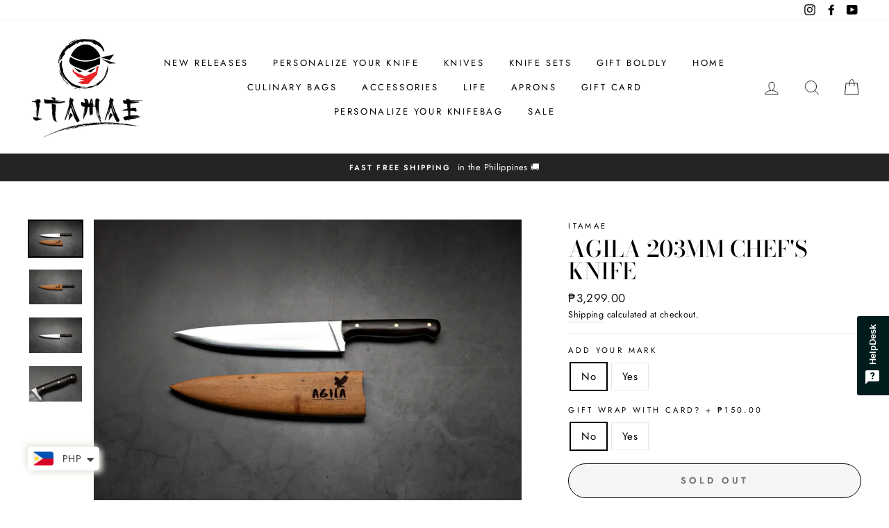

--- FILE ---
content_type: text/html; charset=utf-8
request_url: https://itamae.com.ph/collections/itamae-knives/products/agila-9inch-chefs-knife
body_size: 41363
content:















<!doctype html>
<html class="no-js" lang="ShopLocaleDrop">
<head>


<script>
/**********************
* DATALAYER ARCHITECTURE: SHOPIFY 
* DEFINITION: A data layer helps you collect more accurate analytics data, that in turn allows you to better understand what potential buyers are doing on your website and where you can make improvements. It also reduces the time to implement marketing tags on a website, and reduces the need for IT involvement, leaving them to get on with implementing new features and fixing bugs.

* RESOURCES:
* http://www.datalayerdoctor.com/a-gentle-introduction-to-the-data-layer-for-digital-marketers/
* http://www.simoahava.com/analytics/data-layer/

* EXTERNAL DEPENDENCIES:
* jQuery
* jQuery Cookie Plugin v1.4.1 - https://github.com/carhartl/jquery-cookie
* cartjs - https://github.com/discolabs/cartjs

* DataLayer Architecture: Shopify v1.2
* COPYRIGHT 2021
* LICENSES: MIT ( https://opensource.org/licenses/MIT )
*/

/**********************
* PRELOADS 
* load jquery if it doesn't exist
***********************/ 

if(!window.jQuery){
    var jqueryScript = document.createElement('script');
    jqueryScript.setAttribute('src','https://ajax.googleapis.com/ajax/libs/jquery/3.6.0/jquery.min.js'); 
    document.head.appendChild(jqueryScript); 
}

__DL__jQueryinterval = setInterval(function(){
    // wait for jQuery to load & run script after jQuery has loaded
    if(window.jQuery){
        // search parameters
        getURLParams = function(name, url){
            if (!url) url = window.location.href;
            name = name.replace(/[\[\]]/g, "\\$&");
            var regex = new RegExp("[?&]" + name + "(=([^&#]*)|&|#|$)"),
            results = regex.exec(url);
            if (!results) return null;
            if (!results[2]) return '';
            return decodeURIComponent(results[2].replace(/\+/g, " "));
        };
        
        /**********************
        * DYNAMIC DEPENDENCIES
        ***********************/
        
        __DL__ = {
            dynamicCart: true,  // if cart is dynamic (meaning no refresh on cart add) set to true
            debug: true, // if true, console messages will be displayed
            cart: null,
            wishlist: null,
            removeCart: null
        };
        
        customBindings = {
            cartTriggers: [],
            viewCart: [],
            removeCartTrigger: [],
            cartVisableSelector: [],
            promoSubscriptionsSelectors: [],
            promoSuccess: [],
            ctaSelectors: [],
            newsletterSelectors: [],
            newsletterSuccess: [],
            searchPage: [],
            wishlistSelector: [],
            removeWishlist: [],
            wishlistPage: [],
            searchTermQuery: [getURLParams('q')], // replace var with correct query
        };
        
        /* DO NOT EDIT */
        defaultBindings = {
            cartTriggers: ['form[action="/cart/add"] [type="submit"],.add-to-cart,.cart-btn'],
            viewCart: ['form[action="/cart"],.my-cart,.trigger-cart,#mobileCart'],
            removeCartTrigger: ['[href*="/cart/change"]'],
            cartVisableSelector: ['.inlinecart.is-active,.inline-cart.is-active'],
            promoSubscriptionsSelectors: [],
            promoSuccess: [],
            ctaSelectors: [],
            newsletterSelectors: ['input.contact_email'],
            newsletterSuccess: ['.success_message'],
            searchPage: ['search'],
            wishlistSelector: [],
            removeWishlist: [],
            wishlistPage: []
        };
        
        // stitch bindings
        objectArray = customBindings;
        outputObject = __DL__;
        
        applyBindings = function(objectArray, outputObject){
            for (var x in objectArray) {  
                var key = x;
                var objs = objectArray[x]; 
                values = [];    
                if(objs.length > 0){    
                    values.push(objs);
                    if(key in outputObject){              
                        values.push(outputObject[key]); 
                        outputObject[key] = values.join(", "); 
                    }else{        
                        outputObject[key] = values.join(", ");
                    }   
                }  
            }
        };
        
        applyBindings(customBindings, __DL__);
        applyBindings(defaultBindings, __DL__);
        
        /**********************
        * PREREQUISITE LIBRARIES 
        ***********************/
        
        clearInterval(__DL__jQueryinterval);
        
        // jquery-cookies.js
        if(typeof $.cookie!==undefined){(function(a){if(typeof define==='function'&&define.amd){define(['jquery'],a)}else if(typeof exports==='object'){module.exports=a(require('jquery'))}else{a(jQuery)}}(function($){var g=/\+/g;function encode(s){return h.raw?s:encodeURIComponent(s)}function decode(s){return h.raw?s:decodeURIComponent(s)}function stringifyCookieValue(a){return encode(h.json?JSON.stringify(a):String(a))}function parseCookieValue(s){if(s.indexOf('"')===0){s=s.slice(1,-1).replace(/\\"/g,'"').replace(/\\\\/g,'\\')}try{s=decodeURIComponent(s.replace(g,' '));return h.json?JSON.parse(s):s}catch(e){}}function read(s,a){var b=h.raw?s:parseCookieValue(s);return $.isFunction(a)?a(b):b}var h=$.cookie=function(a,b,c){if(arguments.length>1&&!$.isFunction(b)){c=$.extend({},h.defaults,c);if(typeof c.expires==='number'){var d=c.expires,t=c.expires=new Date();t.setMilliseconds(t.getMilliseconds()+d*864e+5)}return(document.cookie=[encode(a),'=',stringifyCookieValue(b),c.expires?'; expires='+c.expires.toUTCString():'',c.path?'; path='+c.path:'',c.domain?'; domain='+c.domain:'',c.secure?'; secure':''].join(''))}var e=a?undefined:{},cookies=document.cookie?document.cookie.split('; '):[],i=0,l=cookies.length;for(;i<l;i++){var f=cookies[i].split('='),name=decode(f.shift()),cookie=f.join('=');if(a===name){e=read(cookie,b);break}if(!a&&(cookie=read(cookie))!==undefined){e[name]=cookie}}return e};h.defaults={};$.removeCookie=function(a,b){$.cookie(a,'',$.extend({},b,{expires:-1}));return!$.cookie(a)}}))}
        
        /**********************
        * Begin dataLayer Build 
        ***********************/
        
        /**
        * DEBUG
        * Set to true or false to display messages to the console
        */
        if(__DL__.debug){
            console.log('=====================\n| DATALAYER SHOPIFY |\n---------------------');
            console.log('Page Template: product.personalize');
        }
        
        window.dataLayer = window.dataLayer || [];  // init data layer if doesn't already exist
        dataLayer.push({'event': 'Begin DataLayer'}); // begin datalayer
        
        var template = "product.personalize"; 
        
        /**
        * Landing Page Cookie
        * 1. Detect if user just landed on the site
        * 2. Only fires if Page Title matches website */
        
        $.cookie.raw = true;
        if ($.cookie('landingPage') === undefined || $.cookie('landingPage').length === 0) {
            var landingPage = true;
            $.cookie('landingPage', unescape);
            $.removeCookie('landingPage', {path: '/'});
            $.cookie('landingPage', 'landed', {path: '/'});
        } else {
            var landingPage = false;
            $.cookie('landingPage', unescape);
            $.removeCookie('landingPage', {path: '/'});
            $.cookie('landingPage', 'refresh', {path: '/'});
        }
        if (__DL__.debug) {
            console.log('Landing Page: ' + landingPage);
        }
        
        /** 
        * Log State Cookie */
        
        
        var isLoggedIn = false;
        
        if (!isLoggedIn) {
            $.cookie('logState', unescape);
            $.removeCookie('logState', {path: '/'});
            $.cookie('logState', 'loggedOut', {path: '/'});
        } else {
            if ($.cookie('logState') === 'loggedOut' || $.cookie('logState') === undefined) {
                $.cookie('logState', unescape);
                $.removeCookie('logState', {path: '/'});
                $.cookie('logState', 'firstLog', {path: '/'});
            } else if ($.cookie('logState') === 'firstLog') {
                $.cookie('logState', unescape);
                $.removeCookie('logState', {path: '/'});
                $.cookie('logState', 'refresh', {path: '/'});
            }
        }
        
        if ($.cookie('logState') === 'firstLog') {
            var firstLog = true;
        } else {
            var firstLog = false;
        }
        
        /**********************
        * DATALAYER SECTIONS 
        ***********************/
        
        /**
        * DATALAYER: Landing Page
        * Fires any time a user first lands on the site. */
        
        if ($.cookie('landingPage') === 'landed') {
            dataLayer.push({
                'pageType': 'Landing',
                'event': 'Landing'
            });
            
            if (__DL__.debug) {
                console.log('DATALAYER: Landing Page fired.');
            }
        }
        
        /** 
        * DATALAYER: Log State
        * 1. Determine if user is logged in or not.
        * 2. Return User specific data. */
        
        var logState = {
            
            
            'logState' : "Logged Out",
            
            
            'firstLog'      : firstLog,
            'customerEmail' : null,
            'timestamp'     : Date.now(),  
            
            'customerType'       : 'New',
            'customerTypeNumber' :'1', 
            
            'shippingInfo' : {
                'fullName'  : null,
                'firstName' : null,
                'lastName'  : null,
                'address1'  : null,
                'address2'  : null,
                'street'    : null,
                'city'      : null,
                'province'  : null,
                'zip'       : null,
                'country'   : null,
                'phone'     : null,
            },
            'billingInfo' : {
                'fullName'  : null,
                'firstName' : null,
                'lastName'  : null,
                'address1'  : null,
                'address2'  : null,
                'street'    : null,
                'city'      : null,
                'province'  : null,
                'zip'       : null,
                'country'   : null,
                'phone'     : null,
            },
            'checkoutEmail' : null,
            'currency'      : "PHP",
            'pageType'      : 'Log State',
            'event'         : 'Log State'
        }
        
        dataLayer.push(logState);
        if(__DL__.debug){
            console.log("Log State"+" :"+JSON.stringify(logState, null, " "));
        }
        
        /** 
        * DATALAYER: Homepage */
        
        if(document.location.pathname == "/"){
            var homepage = {
                'pageType' : 'Homepage',
                'event'    : 'Homepage'
            };
            dataLayer.push(homepage);
            if(__DL__.debug){
                console.log("Homepage"+" :"+JSON.stringify(homepage, null, " "));
            }
        }
        
        /** 
        * DATALAYER: Blog Articles
        * Fire on Blog Article Pages */
        
        
        
        /** DATALAYER: Product List Page (Collections, Category)
        * Fire on all product listing pages. */
        
        
            
            /** DATALAYER: Product Page
            * Fire on all Product View pages. */
            
            if (template.match(/.*product.*/gi) && !template.match(/.*collection.*/gi)) {
                
                sku = '';
                var product = {
                    'products': [{
                        'id'              : 4715575378001,
                        'sku'             : "AGLA203-NE-NW",
                        'variantId'       : 39565592100945,
                        'productType'     : "Knife",
                        'name'            : "Agila 203mm Chef's Knife",
                        'price'           : "3.299.00",
                        'description'     : " Agila Series Chef’s Knife – 203 mmThe Agila Series 203 mm Chef’s Knife is a masterfully hand-forged tool designed for versatility, balance, and precision. Crafted in the Philippines by skilled artisans, this full-tang knife is built to excel in a variety of kitchen tasks — from mincing herbs and slicing vegetables to carving meats and breaking down large cuts with ease.Forged from carbon leaf spring steel, the blade delivers outstanding hardness and edge retention, allowing it to endure heavy-duty use while maintaining a razor-sharp edge. Its 203 mm profile provides the perfect balance between control and cutting power, making it an ideal all-purpose knife for both professional chefs and home cooks alike.The handle, crafted from locally sourced Kamagong (Philippine Ebony), is ergonomically contoured for superior comfort and a secure, non-slip grip. Known for its exceptional density and durability, Kamagong not only enhances the knife’s balance but also adds a touch of natural elegance to its design.As this blade is made from high-carbon steel, it is not rust-resistant. To preserve its longevity, always dry the knife thoroughly after washing and apply a light coat of oil periodically to prevent corrosion and maintain peak performance.Each knife comes with a handcrafted wooden saya, providing both protection and refined presentation.SpecificationsHandle Material: Kamagong (Philippine Ebony)Blade Material: Full-Tang Carbon Leaf Spring SteelBlade Length: 203 mmOverall Length: 330 mmWeight: 234 gBevel Type: Double Bevel (Suitable for right- and left-handed users)Origin: Hand-forged in the PhilippinesIncluded Accessory: Wooden SayaPlease Note:Each Agila Series Knife is individually hand-forged, ensuring that no two blades are exactly alike. Minor variations, including subtle hammer marks or surface imperfections, are natural and highlight the craftsmanship behind every piece. All measurements are approximate, as each knife is shaped and finished entirely by hand without the use of templates—resulting in a truly unique, one-of-a-kind tool.",
                        'imageURL'        : "https://itamae.com.ph/cdn/shop/products/agila-203mm-chefs-knife-knife-itamae-knife-only-no-778336_grande.jpg?v=1751098024", 
                        'productURL'      : 'https://itamae.com.ph/products/agila-9inch-chefs-knife',
                        'brand'           : "ITAMAE",              
                        'comparePrice'    : "0.00",
                        'categories'      : ["Agila: Handcrafted Filipino Blades","All Products","Knives"],
                        'currentCategory' : "Knives",
                        'productOptions'  : {
                            
                            
                            
                            "Add Your Mark" : "No",
                            
                            
                            
                            
                            
                            
                            
                            "Gift wrap" : "No",
                            
                            
                            
                            
                            
                        }
                    }]
                };
                
                function productView(){
                    var sku = "AGLA203-NE-NW";
                    dataLayer.push(product, {
                        'pageType' : 'Product',
                        'event'    : 'Product'});
                        if(__DL__.debug){
                            console.log("Product"+" :"+JSON.stringify(product, null, " "));
                        }
                    }
                    productView();
                    
                    $(__DL__.cartTriggers).click(function(){
                        var skumatch = "AGLA203-NE-NW";
                        if(sku != skumatch){
                            productView();
                        }
                    });
                }
                
                /** DATALAYER: Cart View
                * Fire anytime a user views their cart (non-dynamic) */
                
                
                
                /** 
                * DATALAYER Variable
                * Checkout & Transaction Data */
                
                __DL__products = [];
                
                
                transactionData = {
                    'transactionNumber'      : null,
                    'transactionId'          : null,
                    'transactionAffiliation' : "ITAMAE",
                    'transactionTotal'       : "",
                    'transactionTax'         : "",
                    'transactionShipping'    : "",
                    'transactionSubtotal'    : "",
                    
                    
                    'products': __DL__products
                };
                
                if(__DL__.debug == true){
                    
                    /** DATALAYER: Transaction */
                    if(document.location.pathname.match(/.*order.*/g)){
                        dataLayer.push(transactionData,{
                            'pageType' :'Transaction',
                            'event'    :'Transaction'
                        });       
                        console.log("Transaction Data"+" :"+JSON.stringify(transactionData, null, " "));
                    }
                }
                
                /** DATALAYER: Checkout */
                if(Shopify.Checkout){
                    if(Shopify.Checkout.step){ 
                        if(Shopify.Checkout.step.length > 0){
                            if (Shopify.Checkout.step === 'contact_information'){
                                dataLayer.push(transactionData,{
                                    'event'    :'Customer Information',
                                    'pageType' :'Customer Information'});
                                    console.log("Customer Information - Transaction Data"+" :"+JSON.stringify(transactionData, null, " "));
                                }else if (Shopify.Checkout.step === 'shipping_method'){
                                    dataLayer.push(transactionData,{
                                        'event'    :'Shipping Information',
                                        'pageType' :'Shipping Information'});
                                        console.log("Shipping - Transaction Data"+" :"+JSON.stringify(transactionData, null, " "));
                                    }else if( Shopify.Checkout.step === "payment_method" ){
                                        dataLayer.push(transactionData,{
                                            'event'    :'Add Payment Info',
                                            'pageType' :'Add Payment Info'});
                                            console.log("Payment - Transaction Data"+" :"+JSON.stringify(transactionData, null, " "));
                                        }
                                    }
                                    
                                    if(__DL__.debug == true){
                                        /** DATALAYER: Transaction */
                                        if(Shopify.Checkout.page == "thank_you"){
                                            dataLayer.push(transactionData,{
                                                'pageType' :'Transaction',
                                                'event'    :'Transaction'
                                            });       
                                            console.log("Transaction Data"+" :"+JSON.stringify(transactionData, null, " "));  
                                        }
                                    }else{
                                        /** DATALAYER: Transaction */
                                        if(Shopify.Checkout.page == "thank_you"){
                                            dataLayer.push(transactionData,{
                                                'pageType' :'Transaction',
                                                'event'    :'Transaction'
                                            });
                                        }
                                    }
                                }
                            }
                            
                            /** DATALAYER: All Pages
                            * Fire all pages trigger after all additional dataLayers have loaded. */
                            
                            dataLayer.push({
                                'event': 'DataLayer Loaded'
                            });
                            
                            console.log('DATALAYER: DataLayer Loaded.');
                            
                            /**********************
                            * DATALAYER EVENT BINDINGS
                            ***********************/
                            
                            /** DATALAYER: 
                            * Add to Cart / Dynamic Cart View
                            * Fire all pages trigger after all additional dataLayers have loaded. */
                            
                            $(document).ready(function() {
                                
                                /** DATALAYER: Search Results */
                                
                                var searchPage = new RegExp(__DL__.searchPage, "g");
                                if(document.location.pathname.match(searchPage)){
                                    var search = {
                                        'searchTerm' : __DL__.searchTermQuery,
                                        'pageType'   : "Search",
                                        'event'      : "Search"
                                    };
                                    
                                    dataLayer.push(search);
                                    if(__DL__.debug){
                                        console.log("Search"+" :"+JSON.stringify(search, null, " "));
                                    }
                                }
                                
                                /** DATALAYER: Cart */
                                
                                // stage cart data
                                function mapJSONcartData(){
                                    jQuery.getJSON('/cart.js', function (response) {
                                        // get Json response 
                                        __DL__.cart = response;
                                        var cart = {
                                            'products': __DL__.cart.items.map(function (line_item) {
                                                return {
                                                    'id'       : line_item.id,
                                                    'sku'      : line_item.sku,
                                                    'variant'  : line_item.variant_id,
                                                    'name'     : line_item.title,
                                                    'price'    : (line_item.price/100),
                                                    'quantity' : line_item.quantity
                                                }
                                            }),
                                            'pageType' : 'Cart',
                                            'event'    : 'Cart'     
                                        };
                                        if(cart.products.length > 0){
                                            dataLayer.push(cart);
                                            if (__DL__.debug) {
                                                console.log("Cart"+" :"+JSON.stringify(cart, null, " "));
                                            }
                                        }
                                    });
                                }
                                
                                viewcartfire = 0;
                                
                                // view cart
                                $(__DL__.viewCart).on('click', function (event) {                                    
                                    if(viewcartfire !== 1){ 
                                        viewcartfire = 1;
                                        // if dynamic cart is TRUE
                                        if (__DL__.dynamicCart) {
                                            cartCheck = setInterval(function () {
                                                // begin check interval
                                                if ($(__DL__.cartVisableSelector).length > 0) {
                                                    // check visible selectors
                                                    clearInterval(cartCheck);
                                                    mapJSONcartData();
                                                    $(__DL__.removeCartTrigger).on('click', function (event) {
                                                        // remove from cart
                                                        var link = $(this).attr("href");
                                                        jQuery.getJSON(link, function (response) {
                                                            // get Json response 
                                                            __DL__.removeCart = response;
                                                            var removeFromCart = {
                                                                'products': __DL__.removeCart.items.map(function (line_item) {
                                                                    return {
                                                                        'id'       : line_item.id,
                                                                        'sku'      : line_item.sku,
                                                                        'variant'  : line_item.variant_id,
                                                                        'name'     : line_item.title,
                                                                        'price'    : (line_item.price/100),
                                                                        'quantity' : line_item.quantity
                                                                    }
                                                                }),
                                                                'pageType' : 'Remove from Cart',
                                                                'event'    : 'Remove from Cart'         
                                                            };
                                                            dataLayer.push(removeFromCart);
                                                            if (__DL__.debug) {
                                                                console.log("Cart"+" :"+JSON.stringify(removeFromCart, null, " "));
                                                            }
                                                        });
                                                    });
                                                }
                                            }, 500);
                                        }       
                                    }
                                });
                                
                                // add to cart
                                jQuery.getJSON('/cart.js', function (response) {
                                    // get Json response 
                                    __DL__.cart = response;
                                    var cart = {
                                        'products': __DL__.cart.items.map(function (line_item) {
                                            return {
                                                'id'       : line_item.id,
                                                'sku'      : line_item.sku,
                                                'variant'  : line_item.variant_id,
                                                'name'     : line_item.title,
                                                'price'    : (line_item.price/100),
                                                'quantity' : line_item.quantity
                                            }
                                        })
                                    }
                                    __DL__.cart = cart;
                                    collection_cartIDs = [];
                                    collection_matchIDs = [];
                                    collection_addtocart = [];
                                    for (var i = __DL__.cart.products.length - 1; i >= 0; i--) {
                                        var x = parseFloat(__DL__.cart.products[i].variant);
                                        collection_cartIDs.push(x);
                                    }
                                });
                                
                                function __DL__addtocart(){

                                
                                    
                                    dataLayer.push(product, {
                                        'pageType' : 'Add to Cart',
                                        'event'    : 'Add to Cart'
                                    });
                                    
                                    if (__DL__.debug) {
                                        console.log("Add to Cart"+" :"+JSON.stringify(product, null, " "));
                                    }
                                    
                                    
                                    
                                    // if dynamic cart is TRUE
                                    if (__DL__.dynamicCart) {
                                        console.log("dynamic");
                                        var cartCheck = setInterval(function () {
                                            // begin check interval
                                            if ($(__DL__.cartVisableSelector).length > 0) {
                                                // check visible selectors
                                                clearInterval(cartCheck);
                                                mapJSONcartData();
                                                $(__DL__.removeCartTrigger).on('click', function (event) {
                                                    // remove from cart
                                                    var link = $(this).attr("href");
                                                    jQuery.getJSON(link, function (response) {
                                                        // get Json response 
                                                        __DL__.removeCart = response;
                                                        var removeFromCart = {
                                                            'products': __DL__.removeCart.items.map(function (line_item) {
                                                                return {
                                                                    'id'       : line_item.id,
                                                                    'sku'      : line_item.sku,
                                                                    'variant'  : line_item.variant_id,
                                                                    'name'     : line_item.title,
                                                                    'price'    : (line_item.price/100),
                                                                    'quantity' : line_item.quantity
                                                                }
                                                            }),
                                                            'pageType' : 'Remove from Cart',
                                                            'event'    : 'Remove from Cart'         
                                                        };
                                                        dataLayer.push(removeFromCart);
                                                        if (__DL__.debug) {
                                                            console.log("Cart"+" :"+JSON.stringify(removeFromCart, null, " "));
                                                        }
                                                    });
                                                });
                                            }
                                        }, 500);
                                    }       
                                }
                                
                                $(document).on('click', __DL__.cartTriggers, function() {
                                    __DL__addtocart();
                                });
                                
                                /** 
                                 * DATALAYER: Newsletter Subscription */
                                __DL__newsletter_fire = 0;
                                $(document).on('click', __DL__.newsletterSelectors, function () {
                                    if(__DL__newsletter_fire !== 1){
                                        __DL__newsletter_fire = 1;
                                        var newsletterCheck = setInterval(function () {
                                            // begin check interval
                                            if ($(__DL__.newsletterSuccess).length > 0) {
                                                // check visible selectors
                                                clearInterval(newsletterCheck);
                                                dataLayer.push({'event': 'Newsletter Subscription'});
                                            }
                                        },500);
                                    }
                                });
                                
                                /** DATALAYER: Wishlist */
                                setTimeout( function(){
                                    
                                    $(__DL__.wishlistSelector).on('click', function () {
                                        dataLayer.push(product,
                                            {'event': 'Add to Wishlist'});
                                            if(__DL__.debug){
                                                console.log("Wishlist"+" :"+JSON.stringify(product, null, " "));
                                            }
                                        });
                                        
                                        if(document.location.pathname == __DL__.wishlistPage){
                                            var __DL__productLinks = $('[href*="product"]');
                                            var __DL__prods        = [];
                                            var __DL__links        = [];
                                            var __DL__count        = 1;
                                            
                                            $(__DL__productLinks).each(function(){
                                                var href = $(this).attr("href");
                                                if(!__DL__links.includes(href)){
                                                    __DL__links.push(href);
                                                    $(this).attr("dataLayer-wishlist-item",__DL__count++);
                                                    jQuery.getJSON(href, function (response) {
                                                        // get Json response 
                                                        __DL__.wishlist = response;
                                                        var wishlistproducts = {
                                                            'id'   : __DL__.wishlist.product.id,
                                                            'name' : __DL__.wishlist.product.title,
                                                        };
                                                        __DL__prods.push(wishlistproducts);
                                                    });
                                                }
                                            });
                                            
                                            dataLayer.push({'products': __DL__prods, 
                                            'pageType' : 'Wishlist',
                                            'event'    : 'Wishlist'});
                                        }
                                        
                                        var __DL__count = 1;
                                        var wishlistDel  = $(__DL__.removeWishlist);
                                        wishlistDel.each(function(){
                                            $(this).attr("dataLayer-wishlist-item-del",__DL__count++);
                                        });
                                        
                                        $(__DL__.removeWishlist).on('click', function(){
                                            console.log('click')
                                            var index = $(this).attr("dataLayer-wishlist-item-del");
                                            var link  = $("[dataLayer-wishlist-item="+index+"]").attr("href");
                                            console.log(index)
                                            console.log(link)
                                            jQuery.getJSON(link, function (response) {
                                                // get Json response 
                                                __DL__.wishlist     = response;
                                                var wishlistproducts = {
                                                    'id'   : __DL__.wishlist.product.id,
                                                    'name' : __DL__.wishlist.product.title,
                                                };
                                                
                                                dataLayer.push({'products': wishlistproducts,
                                                'pageType' : 'Wishlist',
                                                'event'    : 'Wishlist Delete Product'});
                                            });
                                        })
                                    }, 3000);
                                    
                                    /** DATALAYER: CTAs */
                                    $(__DL__.ctaSelectors).on('click', function () {
                                        var ctaCheck = setInterval(function () {
                                            // begin check interval
                                            if ($(__DL__.ctaSuccess).length > 0) {
                                                // check visible selectors
                                                clearInterval(ctaCheck);
                                                dataLayer.push({'event': 'CTA'});
                                            }
                                        },500);
                                    });
                                    
                                    /** DATALAYER: Promo Subscriptions */
                                    $(__DL__.promoSubscriptionsSelectors).on('click', function () {
                                        var ctaCheck = setInterval(function () {
                                            // begin check interval
                                            if ($(__DL__.promoSuccess).length > 0) {
                                                // check visible selectors
                                                clearInterval(ctaCheck);
                                                dataLayer.push({'event': 'Promo Subscription'});
                                            }
                                        },500);
                                    });
                                    
                                }); // document ready
                            }
                        }, 500);
                        </script>



<!-- Google Tag Manager -->
<script>(function(w,d,s,l,i){w[l]=w[l]||[];w[l].push({'gtm.start':
new Date().getTime(),event:'gtm.js'});var f=d.getElementsByTagName(s)[0],
j=d.createElement(s),dl=l!='dataLayer'?'&l='+l:'';j.async=true;j.src=
'https://www.googletagmanager.com/gtm.js?id='+i+dl;f.parentNode.insertBefore(j,f);
})(window,document,'script','dataLayer','GTM-KZ8P6X5');</script>
<!-- End Google Tag Manager -->

<!-- Google tag (gtag.js) -->
<script async src="https://www.googletagmanager.com/gtag/js?id=G-JQ9GZ0TJ9X"></script>
<script>
  window.dataLayer = window.dataLayer || [];
  function gtag(){dataLayer.push(arguments);}
  gtag('js', new Date());

  gtag('config', 'G-JQ9GZ0TJ9X');
</script>



  <meta charset="utf-8">
  <meta http-equiv="X-UA-Compatible" content="IE=edge,chrome=1">
  <meta name="viewport" content="width=device-width,initial-scale=1">
  <meta name="theme-color" content="#222422">
  <link rel="canonical" href="https://itamae.com.ph/products/agila-9inch-chefs-knife">
  <meta name="format-detection" content="telephone=no">
  <meta name="google-site-verification" content="_6-qcsSKTViPVKOCFP98n0Yzy3zUUYPWLUPpWtWLS9A">
<link rel="shortcut icon" href="//itamae.com.ph/cdn/shop/files/Untitled_design_2a2d89df-b8e9-4b69-b63a-0d0a34c67325_32x32.png?v=1744623368" type="image/png" />
  <title>Itamae Agila 9inch Chef&#39;s Knife
&ndash; ITAMAE
</title>
<!-- <script src="https://cozyantitheft.addons.business/js/script_tags/iitamae/default/protect.js?shop=iitamae.myshopify.com" type="text/javascript"></script> --><meta name="description" content="A multi-purpose knife designed to perform well at many differing kitchen tasks. Use for mincing, slicing, and chopping vegetables, slicing meat, and disjointing large cuts.">   
  <script>window.performance && window.performance.mark && window.performance.mark('shopify.content_for_header.start');</script><meta name="google-site-verification" content="JiZB3cAY9_VJY614MTGhimGnrmk8RyjCDnIaYNkAeMA">
<meta name="google-site-verification" content="_6-qcsSKTViPVKOCFP98n0Yzy3zUUYPWLUPpWtWLS9A">
<meta name="facebook-domain-verification" content="pvd88sxp31ld7669smiao8ut450uio">
<meta id="shopify-digital-wallet" name="shopify-digital-wallet" content="/9231237201/digital_wallets/dialog">
<meta name="shopify-checkout-api-token" content="302e44b791e6594557758089c405a4b6">
<meta id="in-context-paypal-metadata" data-shop-id="9231237201" data-venmo-supported="false" data-environment="production" data-locale="en_US" data-paypal-v4="true" data-currency="PHP">
<link rel="alternate" type="application/json+oembed" href="https://itamae.com.ph/products/agila-9inch-chefs-knife.oembed">
<script async="async" data-src="/checkouts/internal/preloads.js?locale=en-PH"></script>
<script id="shopify-features" type="application/json">{"accessToken":"302e44b791e6594557758089c405a4b6","betas":["rich-media-storefront-analytics"],"domain":"itamae.com.ph","predictiveSearch":true,"shopId":9231237201,"locale":"en"}</script>
<script>var Shopify = Shopify || {};
Shopify.shop = "iitamae.myshopify.com";
Shopify.locale = "en";
Shopify.currency = {"active":"PHP","rate":"1.0"};
Shopify.country = "PH";
Shopify.theme = {"name":"Copy of Impulse | Giftcard option","id":179024429367,"schema_name":"Impulse","schema_version":"3.0.2","theme_store_id":857,"role":"main"};
Shopify.theme.handle = "null";
Shopify.theme.style = {"id":null,"handle":null};
Shopify.cdnHost = "itamae.com.ph/cdn";
Shopify.routes = Shopify.routes || {};
Shopify.routes.root = "/";</script>
<script type="module">!function(o){(o.Shopify=o.Shopify||{}).modules=!0}(window);</script>
<script>!function(o){function n(){var o=[];function n(){o.push(Array.prototype.slice.apply(arguments))}return n.q=o,n}var t=o.Shopify=o.Shopify||{};t.loadFeatures=n(),t.autoloadFeatures=n()}(window);</script>
<script id="shop-js-analytics" type="application/json">{"pageType":"product"}</script>
<script defer="defer" async type="module" data-src="//itamae.com.ph/cdn/shopifycloud/shop-js/modules/v2/client.init-shop-cart-sync_IZsNAliE.en.esm.js"></script>
<script defer="defer" async type="module" data-src="//itamae.com.ph/cdn/shopifycloud/shop-js/modules/v2/chunk.common_0OUaOowp.esm.js"></script>
<script type="module">
  await import("//itamae.com.ph/cdn/shopifycloud/shop-js/modules/v2/client.init-shop-cart-sync_IZsNAliE.en.esm.js");
await import("//itamae.com.ph/cdn/shopifycloud/shop-js/modules/v2/chunk.common_0OUaOowp.esm.js");

  window.Shopify.SignInWithShop?.initShopCartSync?.({"fedCMEnabled":true,"windoidEnabled":true});

</script>
<script>(function() {
  var isLoaded = false;
  function asyncLoad() {
    if (isLoaded) return;
    isLoaded = true;
    var urls = ["https:\/\/s3-us-west-2.amazonaws.com\/da-restock\/da-restock.js?shop=iitamae.myshopify.com","https:\/\/pixel.cornercart.io\/embed.js?shop=iitamae.myshopify.com","https:\/\/convoy.usecorner.io\/convoy.js?shop=iitamae.myshopify.com","https:\/\/cdn.shopify.com\/s\/files\/1\/0449\/2568\/1820\/t\/4\/assets\/booster_currency.js?v=1624978055\u0026shop=iitamae.myshopify.com","https:\/\/cdn.nfcube.com\/instafeed-849c2a2f598ee07d26c04bde2c539a33.js?shop=iitamae.myshopify.com","\/\/cdn.shopify.com\/proxy\/645e2849b6f78a53e300f15599a1252c4ff909cf088f3e5b1f2fd67f8b05bda1\/d1639lhkj5l89m.cloudfront.net\/js\/storefront\/uppromote.js?shop=iitamae.myshopify.com\u0026sp-cache-control=cHVibGljLCBtYXgtYWdlPTkwMA"];
    for (var i = 0; i < urls.length; i++) {
      var s = document.createElement('script');
      s.type = 'text/javascript';
      s.async = true;
      s.src = urls[i];
      var x = document.getElementsByTagName('script')[0];
      x.parentNode.insertBefore(s, x);
    }
  };
  document.addEventListener('StartAsyncLoading',function(event){asyncLoad();});if(window.attachEvent) {
    window.attachEvent('onload', function(){});
  } else {
    window.addEventListener('load', function(){}, false);
  }
})();</script>
<script id="__st">var __st={"a":9231237201,"offset":28800,"reqid":"05667569-7fbf-4761-8e9a-a36e43935cdf-1768372045","pageurl":"itamae.com.ph\/collections\/itamae-knives\/products\/agila-9inch-chefs-knife","u":"0ab9a3e9e183","p":"product","rtyp":"product","rid":4715575378001};</script>
<script>window.ShopifyPaypalV4VisibilityTracking = true;</script>
<script id="captcha-bootstrap">!function(){'use strict';const t='contact',e='account',n='new_comment',o=[[t,t],['blogs',n],['comments',n],[t,'customer']],c=[[e,'customer_login'],[e,'guest_login'],[e,'recover_customer_password'],[e,'create_customer']],r=t=>t.map((([t,e])=>`form[action*='/${t}']:not([data-nocaptcha='true']) input[name='form_type'][value='${e}']`)).join(','),a=t=>()=>t?[...document.querySelectorAll(t)].map((t=>t.form)):[];function s(){const t=[...o],e=r(t);return a(e)}const i='password',u='form_key',d=['recaptcha-v3-token','g-recaptcha-response','h-captcha-response',i],f=()=>{try{return window.sessionStorage}catch{return}},m='__shopify_v',_=t=>t.elements[u];function p(t,e,n=!1){try{const o=window.sessionStorage,c=JSON.parse(o.getItem(e)),{data:r}=function(t){const{data:e,action:n}=t;return t[m]||n?{data:e,action:n}:{data:t,action:n}}(c);for(const[e,n]of Object.entries(r))t.elements[e]&&(t.elements[e].value=n);n&&o.removeItem(e)}catch(o){console.error('form repopulation failed',{error:o})}}const l='form_type',E='cptcha';function T(t){t.dataset[E]=!0}const w=window,h=w.document,L='Shopify',v='ce_forms',y='captcha';let A=!1;((t,e)=>{const n=(g='f06e6c50-85a8-45c8-87d0-21a2b65856fe',I='https://cdn.shopify.com/shopifycloud/storefront-forms-hcaptcha/ce_storefront_forms_captcha_hcaptcha.v1.5.2.iife.js',D={infoText:'Protected by hCaptcha',privacyText:'Privacy',termsText:'Terms'},(t,e,n)=>{const o=w[L][v],c=o.bindForm;if(c)return c(t,g,e,D).then(n);var r;o.q.push([[t,g,e,D],n]),r=I,A||(h.body.append(Object.assign(h.createElement('script'),{id:'captcha-provider',async:!0,src:r})),A=!0)});var g,I,D;w[L]=w[L]||{},w[L][v]=w[L][v]||{},w[L][v].q=[],w[L][y]=w[L][y]||{},w[L][y].protect=function(t,e){n(t,void 0,e),T(t)},Object.freeze(w[L][y]),function(t,e,n,w,h,L){const[v,y,A,g]=function(t,e,n){const i=e?o:[],u=t?c:[],d=[...i,...u],f=r(d),m=r(i),_=r(d.filter((([t,e])=>n.includes(e))));return[a(f),a(m),a(_),s()]}(w,h,L),I=t=>{const e=t.target;return e instanceof HTMLFormElement?e:e&&e.form},D=t=>v().includes(t);t.addEventListener('submit',(t=>{const e=I(t);if(!e)return;const n=D(e)&&!e.dataset.hcaptchaBound&&!e.dataset.recaptchaBound,o=_(e),c=g().includes(e)&&(!o||!o.value);(n||c)&&t.preventDefault(),c&&!n&&(function(t){try{if(!f())return;!function(t){const e=f();if(!e)return;const n=_(t);if(!n)return;const o=n.value;o&&e.removeItem(o)}(t);const e=Array.from(Array(32),(()=>Math.random().toString(36)[2])).join('');!function(t,e){_(t)||t.append(Object.assign(document.createElement('input'),{type:'hidden',name:u})),t.elements[u].value=e}(t,e),function(t,e){const n=f();if(!n)return;const o=[...t.querySelectorAll(`input[type='${i}']`)].map((({name:t})=>t)),c=[...d,...o],r={};for(const[a,s]of new FormData(t).entries())c.includes(a)||(r[a]=s);n.setItem(e,JSON.stringify({[m]:1,action:t.action,data:r}))}(t,e)}catch(e){console.error('failed to persist form',e)}}(e),e.submit())}));const S=(t,e)=>{t&&!t.dataset[E]&&(n(t,e.some((e=>e===t))),T(t))};for(const o of['focusin','change'])t.addEventListener(o,(t=>{const e=I(t);D(e)&&S(e,y())}));const B=e.get('form_key'),M=e.get(l),P=B&&M;t.addEventListener('DOMContentLoaded',(()=>{const t=y();if(P)for(const e of t)e.elements[l].value===M&&p(e,B);[...new Set([...A(),...v().filter((t=>'true'===t.dataset.shopifyCaptcha))])].forEach((e=>S(e,t)))}))}(h,new URLSearchParams(w.location.search),n,t,e,['guest_login'])})(!0,!0)}();</script>
<script integrity="sha256-4kQ18oKyAcykRKYeNunJcIwy7WH5gtpwJnB7kiuLZ1E=" data-source-attribution="shopify.loadfeatures" defer="defer" data-src="//itamae.com.ph/cdn/shopifycloud/storefront/assets/storefront/load_feature-a0a9edcb.js" crossorigin="anonymous"></script>
<script data-source-attribution="shopify.dynamic_checkout.dynamic.init">var Shopify=Shopify||{};Shopify.PaymentButton=Shopify.PaymentButton||{isStorefrontPortableWallets:!0,init:function(){window.Shopify.PaymentButton.init=function(){};var t=document.createElement("script");t.data-src="https://itamae.com.ph/cdn/shopifycloud/portable-wallets/latest/portable-wallets.en.js",t.type="module",document.head.appendChild(t)}};
</script>
<script data-source-attribution="shopify.dynamic_checkout.buyer_consent">
  function portableWalletsHideBuyerConsent(e){var t=document.getElementById("shopify-buyer-consent"),n=document.getElementById("shopify-subscription-policy-button");t&&n&&(t.classList.add("hidden"),t.setAttribute("aria-hidden","true"),n.removeEventListener("click",e))}function portableWalletsShowBuyerConsent(e){var t=document.getElementById("shopify-buyer-consent"),n=document.getElementById("shopify-subscription-policy-button");t&&n&&(t.classList.remove("hidden"),t.removeAttribute("aria-hidden"),n.addEventListener("click",e))}window.Shopify?.PaymentButton&&(window.Shopify.PaymentButton.hideBuyerConsent=portableWalletsHideBuyerConsent,window.Shopify.PaymentButton.showBuyerConsent=portableWalletsShowBuyerConsent);
</script>
<script>
  function portableWalletsCleanup(e){e&&e.src&&console.error("Failed to load portable wallets script "+e.src);var t=document.querySelectorAll("shopify-accelerated-checkout .shopify-payment-button__skeleton, shopify-accelerated-checkout-cart .wallet-cart-button__skeleton"),e=document.getElementById("shopify-buyer-consent");for(let e=0;e<t.length;e++)t[e].remove();e&&e.remove()}function portableWalletsNotLoadedAsModule(e){e instanceof ErrorEvent&&"string"==typeof e.message&&e.message.includes("import.meta")&&"string"==typeof e.filename&&e.filename.includes("portable-wallets")&&(window.removeEventListener("error",portableWalletsNotLoadedAsModule),window.Shopify.PaymentButton.failedToLoad=e,"loading"===document.readyState?document.addEventListener("DOMContentLoaded",window.Shopify.PaymentButton.init):window.Shopify.PaymentButton.init())}window.addEventListener("error",portableWalletsNotLoadedAsModule);
</script>

<script type="module" data-src="https://itamae.com.ph/cdn/shopifycloud/portable-wallets/latest/portable-wallets.en.js" onError="portableWalletsCleanup(this)" crossorigin="anonymous"></script>
<script nomodule>
  document.addEventListener("DOMContentLoaded", portableWalletsCleanup);
</script>

<link id="shopify-accelerated-checkout-styles" rel="stylesheet" media="screen" href="https://itamae.com.ph/cdn/shopifycloud/portable-wallets/latest/accelerated-checkout-backwards-compat.css" crossorigin="anonymous">
<style id="shopify-accelerated-checkout-cart">
        #shopify-buyer-consent {
  margin-top: 1em;
  display: inline-block;
  width: 100%;
}

#shopify-buyer-consent.hidden {
  display: none;
}

#shopify-subscription-policy-button {
  background: none;
  border: none;
  padding: 0;
  text-decoration: underline;
  font-size: inherit;
  cursor: pointer;
}

#shopify-subscription-policy-button::before {
  box-shadow: none;
}

      </style>

<script>window.performance && window.performance.mark && window.performance.mark('shopify.content_for_header.end');</script>
  <!-- "snippets/shogun-products.liquid" was not rendered, the associated app was uninstalled -->

  <meta property="og:site_name" content="ITAMAE">
  <meta property="og:url" content="https://itamae.com.ph/products/agila-9inch-chefs-knife">
  <meta property="og:title" content="Agila 203mm Chef's Knife">
  <meta property="og:type" content="product">
  <meta property="og:description" content="A multi-purpose knife designed to perform well at many differing kitchen tasks. Use for mincing, slicing, and chopping vegetables, slicing meat, and disjointing large cuts."><meta property="og:image" content="http://itamae.com.ph/cdn/shop/products/agila-203mm-chefs-knife-knife-itamae-knife-only-no-778336_1200x1200.jpg?v=1751098024"><meta property="og:image" content="http://itamae.com.ph/cdn/shop/products/agila-203mm-chefs-knife-knife-itamae-453710_1200x1200.jpg?v=1751098024"><meta property="og:image" content="http://itamae.com.ph/cdn/shop/products/agila-203mm-chefs-knife-knife-itamae-488892_1200x1200.jpg?v=1751098025">
  <meta property="og:image:secure_url" content="https://itamae.com.ph/cdn/shop/products/agila-203mm-chefs-knife-knife-itamae-knife-only-no-778336_1200x1200.jpg?v=1751098024"><meta property="og:image:secure_url" content="https://itamae.com.ph/cdn/shop/products/agila-203mm-chefs-knife-knife-itamae-453710_1200x1200.jpg?v=1751098024"><meta property="og:image:secure_url" content="https://itamae.com.ph/cdn/shop/products/agila-203mm-chefs-knife-knife-itamae-488892_1200x1200.jpg?v=1751098025">
  <meta name="twitter:site" content="@">
  <meta name="twitter:card" content="summary_large_image">
  <meta name="twitter:title" content="Agila 203mm Chef's Knife">
  <meta name="twitter:description" content="A multi-purpose knife designed to perform well at many differing kitchen tasks. Use for mincing, slicing, and chopping vegetables, slicing meat, and disjointing large cuts.">


  <style data-shopify>
  @font-face {
  font-family: "Bodoni Moda";
  font-weight: 500;
  font-style: normal;
  src: url("//itamae.com.ph/cdn/fonts/bodoni_moda/bodonimoda_n5.36d0da1db617c453fb46e8089790ab6dc72c2356.woff2") format("woff2"),
       url("//itamae.com.ph/cdn/fonts/bodoni_moda/bodonimoda_n5.40f612bab009769f87511096f185d9228ad3baa3.woff") format("woff");
}

  @font-face {
  font-family: Jost;
  font-weight: 400;
  font-style: normal;
  src: url("//itamae.com.ph/cdn/fonts/jost/jost_n4.d47a1b6347ce4a4c9f437608011273009d91f2b7.woff2") format("woff2"),
       url("//itamae.com.ph/cdn/fonts/jost/jost_n4.791c46290e672b3f85c3d1c651ef2efa3819eadd.woff") format("woff");
}


  @font-face {
  font-family: Jost;
  font-weight: 600;
  font-style: normal;
  src: url("//itamae.com.ph/cdn/fonts/jost/jost_n6.ec1178db7a7515114a2d84e3dd680832b7af8b99.woff2") format("woff2"),
       url("//itamae.com.ph/cdn/fonts/jost/jost_n6.b1178bb6bdd3979fef38e103a3816f6980aeaff9.woff") format("woff");
}

  @font-face {
  font-family: Jost;
  font-weight: 400;
  font-style: italic;
  src: url("//itamae.com.ph/cdn/fonts/jost/jost_i4.b690098389649750ada222b9763d55796c5283a5.woff2") format("woff2"),
       url("//itamae.com.ph/cdn/fonts/jost/jost_i4.fd766415a47e50b9e391ae7ec04e2ae25e7e28b0.woff") format("woff");
}

  @font-face {
  font-family: Jost;
  font-weight: 600;
  font-style: italic;
  src: url("//itamae.com.ph/cdn/fonts/jost/jost_i6.9af7e5f39e3a108c08f24047a4276332d9d7b85e.woff2") format("woff2"),
       url("//itamae.com.ph/cdn/fonts/jost/jost_i6.2bf310262638f998ed206777ce0b9a3b98b6fe92.woff") format("woff");
}

</style>

  
  <link href="//itamae.com.ph/cdn/shop/t/49/assets/theme.scss.css?v=184452075574588647901767677575" rel="stylesheet" type="text/css" media="all" />

  <style data-shopify>
    .collection-item__title {
      font-size: 14.4px;
    }
 
    @media screen and (min-width: 769px) {
      .collection-item__title {
        font-size: 18px;
      }
    }
  </style>

  <script>
    document.documentElement.className = document.documentElement.className.replace('no-js', 'js');

    window.theme = window.theme || {};
    theme.strings = {
      addToCart: "Add to cart",
      soldOut: "Sold Out",
      unavailable: "Unavailable",
      stockLabel: "Only [count] items in stock!",
      willNotShipUntil: "Will not ship until [date]",
      willBeInStockAfter: "Will be in stock after [date]",
      waitingForStock: "Inventory on the way",
      savePrice: "Save [saved_amount]",
      cartEmpty: "Your cart is currently empty.",
      cartTermsConfirmation: "You must agree with the terms and conditions of sales to check out"
    };
    theme.settings = {
      dynamicVariantsEnable: true,
      dynamicVariantType: "button",
      cartType: "drawer",
      moneyFormat: "\u003cspan class=money\u003e₱{{amount}}\u003c\/span\u003e",
      saveType: "dollar",
      recentlyViewedEnabled: false,
      predictiveSearch: true,
      predictiveSearchType: "product,article,page",
      inventoryThreshold: 10,
      quickView: true,
      themeName: 'Impulse',
      themeVersion: "3.0.2"
    };
    var script=document.createElement("script");script.src="https://cdn.shopify.com/s/files/1/0321/0503/7868/t/1/assets/app.js?"+Math.floor(9e4*Math.random())+1e4,script.type="text/javascript",document.getElementsByTagName("head")[0].appendChild(script);
  </script>

  
  
  <script>window.performance && window.performance.mark && window.performance.mark('shopify.content_for_header.start');</script><meta name="google-site-verification" content="JiZB3cAY9_VJY614MTGhimGnrmk8RyjCDnIaYNkAeMA">
<meta name="google-site-verification" content="_6-qcsSKTViPVKOCFP98n0Yzy3zUUYPWLUPpWtWLS9A">
<meta name="facebook-domain-verification" content="pvd88sxp31ld7669smiao8ut450uio">
<meta id="shopify-digital-wallet" name="shopify-digital-wallet" content="/9231237201/digital_wallets/dialog">
<meta name="shopify-checkout-api-token" content="302e44b791e6594557758089c405a4b6">
<meta id="in-context-paypal-metadata" data-shop-id="9231237201" data-venmo-supported="false" data-environment="production" data-locale="en_US" data-paypal-v4="true" data-currency="PHP">
<link rel="alternate" type="application/json+oembed" href="https://itamae.com.ph/products/agila-9inch-chefs-knife.oembed">
<script async="async" src="/checkouts/internal/preloads.js?locale=en-PH"></script>
<script id="shopify-features" type="application/json">{"accessToken":"302e44b791e6594557758089c405a4b6","betas":["rich-media-storefront-analytics"],"domain":"itamae.com.ph","predictiveSearch":true,"shopId":9231237201,"locale":"en"}</script>
<script>var Shopify = Shopify || {};
Shopify.shop = "iitamae.myshopify.com";
Shopify.locale = "en";
Shopify.currency = {"active":"PHP","rate":"1.0"};
Shopify.country = "PH";
Shopify.theme = {"name":"Copy of Impulse | Giftcard option","id":179024429367,"schema_name":"Impulse","schema_version":"3.0.2","theme_store_id":857,"role":"main"};
Shopify.theme.handle = "null";
Shopify.theme.style = {"id":null,"handle":null};
Shopify.cdnHost = "itamae.com.ph/cdn";
Shopify.routes = Shopify.routes || {};
Shopify.routes.root = "/";</script>
<script type="module">!function(o){(o.Shopify=o.Shopify||{}).modules=!0}(window);</script>
<script>!function(o){function n(){var o=[];function n(){o.push(Array.prototype.slice.apply(arguments))}return n.q=o,n}var t=o.Shopify=o.Shopify||{};t.loadFeatures=n(),t.autoloadFeatures=n()}(window);</script>
<script id="shop-js-analytics" type="application/json">{"pageType":"product"}</script>
<script defer="defer" async type="module" src="//itamae.com.ph/cdn/shopifycloud/shop-js/modules/v2/client.init-shop-cart-sync_IZsNAliE.en.esm.js"></script>
<script defer="defer" async type="module" src="//itamae.com.ph/cdn/shopifycloud/shop-js/modules/v2/chunk.common_0OUaOowp.esm.js"></script>
<script type="module">
  await import("//itamae.com.ph/cdn/shopifycloud/shop-js/modules/v2/client.init-shop-cart-sync_IZsNAliE.en.esm.js");
await import("//itamae.com.ph/cdn/shopifycloud/shop-js/modules/v2/chunk.common_0OUaOowp.esm.js");

  window.Shopify.SignInWithShop?.initShopCartSync?.({"fedCMEnabled":true,"windoidEnabled":true});

</script>
<script>(function() {
  var isLoaded = false;
  function asyncLoad() {
    if (isLoaded) return;
    isLoaded = true;
    var urls = ["https:\/\/s3-us-west-2.amazonaws.com\/da-restock\/da-restock.js?shop=iitamae.myshopify.com","https:\/\/pixel.cornercart.io\/embed.js?shop=iitamae.myshopify.com","https:\/\/convoy.usecorner.io\/convoy.js?shop=iitamae.myshopify.com","https:\/\/cdn.shopify.com\/s\/files\/1\/0449\/2568\/1820\/t\/4\/assets\/booster_currency.js?v=1624978055\u0026shop=iitamae.myshopify.com","https:\/\/cdn.nfcube.com\/instafeed-849c2a2f598ee07d26c04bde2c539a33.js?shop=iitamae.myshopify.com","\/\/cdn.shopify.com\/proxy\/645e2849b6f78a53e300f15599a1252c4ff909cf088f3e5b1f2fd67f8b05bda1\/d1639lhkj5l89m.cloudfront.net\/js\/storefront\/uppromote.js?shop=iitamae.myshopify.com\u0026sp-cache-control=cHVibGljLCBtYXgtYWdlPTkwMA"];
    for (var i = 0; i < urls.length; i++) {
      var s = document.createElement('script');
      s.type = 'text/javascript';
      s.async = true;
      s.src = urls[i];
      var x = document.getElementsByTagName('script')[0];
      x.parentNode.insertBefore(s, x);
    }
  };
  if(window.attachEvent) {
    window.attachEvent('onload', asyncLoad);
  } else {
    window.addEventListener('load', asyncLoad, false);
  }
})();</script>
<script id="__st">var __st={"a":9231237201,"offset":28800,"reqid":"05667569-7fbf-4761-8e9a-a36e43935cdf-1768372045","pageurl":"itamae.com.ph\/collections\/itamae-knives\/products\/agila-9inch-chefs-knife","u":"0ab9a3e9e183","p":"product","rtyp":"product","rid":4715575378001};</script>
<script>window.ShopifyPaypalV4VisibilityTracking = true;</script>
<script id="captcha-bootstrap">!function(){'use strict';const t='contact',e='account',n='new_comment',o=[[t,t],['blogs',n],['comments',n],[t,'customer']],c=[[e,'customer_login'],[e,'guest_login'],[e,'recover_customer_password'],[e,'create_customer']],r=t=>t.map((([t,e])=>`form[action*='/${t}']:not([data-nocaptcha='true']) input[name='form_type'][value='${e}']`)).join(','),a=t=>()=>t?[...document.querySelectorAll(t)].map((t=>t.form)):[];function s(){const t=[...o],e=r(t);return a(e)}const i='password',u='form_key',d=['recaptcha-v3-token','g-recaptcha-response','h-captcha-response',i],f=()=>{try{return window.sessionStorage}catch{return}},m='__shopify_v',_=t=>t.elements[u];function p(t,e,n=!1){try{const o=window.sessionStorage,c=JSON.parse(o.getItem(e)),{data:r}=function(t){const{data:e,action:n}=t;return t[m]||n?{data:e,action:n}:{data:t,action:n}}(c);for(const[e,n]of Object.entries(r))t.elements[e]&&(t.elements[e].value=n);n&&o.removeItem(e)}catch(o){console.error('form repopulation failed',{error:o})}}const l='form_type',E='cptcha';function T(t){t.dataset[E]=!0}const w=window,h=w.document,L='Shopify',v='ce_forms',y='captcha';let A=!1;((t,e)=>{const n=(g='f06e6c50-85a8-45c8-87d0-21a2b65856fe',I='https://cdn.shopify.com/shopifycloud/storefront-forms-hcaptcha/ce_storefront_forms_captcha_hcaptcha.v1.5.2.iife.js',D={infoText:'Protected by hCaptcha',privacyText:'Privacy',termsText:'Terms'},(t,e,n)=>{const o=w[L][v],c=o.bindForm;if(c)return c(t,g,e,D).then(n);var r;o.q.push([[t,g,e,D],n]),r=I,A||(h.body.append(Object.assign(h.createElement('script'),{id:'captcha-provider',async:!0,src:r})),A=!0)});var g,I,D;w[L]=w[L]||{},w[L][v]=w[L][v]||{},w[L][v].q=[],w[L][y]=w[L][y]||{},w[L][y].protect=function(t,e){n(t,void 0,e),T(t)},Object.freeze(w[L][y]),function(t,e,n,w,h,L){const[v,y,A,g]=function(t,e,n){const i=e?o:[],u=t?c:[],d=[...i,...u],f=r(d),m=r(i),_=r(d.filter((([t,e])=>n.includes(e))));return[a(f),a(m),a(_),s()]}(w,h,L),I=t=>{const e=t.target;return e instanceof HTMLFormElement?e:e&&e.form},D=t=>v().includes(t);t.addEventListener('submit',(t=>{const e=I(t);if(!e)return;const n=D(e)&&!e.dataset.hcaptchaBound&&!e.dataset.recaptchaBound,o=_(e),c=g().includes(e)&&(!o||!o.value);(n||c)&&t.preventDefault(),c&&!n&&(function(t){try{if(!f())return;!function(t){const e=f();if(!e)return;const n=_(t);if(!n)return;const o=n.value;o&&e.removeItem(o)}(t);const e=Array.from(Array(32),(()=>Math.random().toString(36)[2])).join('');!function(t,e){_(t)||t.append(Object.assign(document.createElement('input'),{type:'hidden',name:u})),t.elements[u].value=e}(t,e),function(t,e){const n=f();if(!n)return;const o=[...t.querySelectorAll(`input[type='${i}']`)].map((({name:t})=>t)),c=[...d,...o],r={};for(const[a,s]of new FormData(t).entries())c.includes(a)||(r[a]=s);n.setItem(e,JSON.stringify({[m]:1,action:t.action,data:r}))}(t,e)}catch(e){console.error('failed to persist form',e)}}(e),e.submit())}));const S=(t,e)=>{t&&!t.dataset[E]&&(n(t,e.some((e=>e===t))),T(t))};for(const o of['focusin','change'])t.addEventListener(o,(t=>{const e=I(t);D(e)&&S(e,y())}));const B=e.get('form_key'),M=e.get(l),P=B&&M;t.addEventListener('DOMContentLoaded',(()=>{const t=y();if(P)for(const e of t)e.elements[l].value===M&&p(e,B);[...new Set([...A(),...v().filter((t=>'true'===t.dataset.shopifyCaptcha))])].forEach((e=>S(e,t)))}))}(h,new URLSearchParams(w.location.search),n,t,e,['guest_login'])})(!0,!0)}();</script>
<script integrity="sha256-4kQ18oKyAcykRKYeNunJcIwy7WH5gtpwJnB7kiuLZ1E=" data-source-attribution="shopify.loadfeatures" defer="defer" src="//itamae.com.ph/cdn/shopifycloud/storefront/assets/storefront/load_feature-a0a9edcb.js" crossorigin="anonymous"></script>
<script data-source-attribution="shopify.dynamic_checkout.dynamic.init">var Shopify=Shopify||{};Shopify.PaymentButton=Shopify.PaymentButton||{isStorefrontPortableWallets:!0,init:function(){window.Shopify.PaymentButton.init=function(){};var t=document.createElement("script");t.src="https://itamae.com.ph/cdn/shopifycloud/portable-wallets/latest/portable-wallets.en.js",t.type="module",document.head.appendChild(t)}};
</script>
<script data-source-attribution="shopify.dynamic_checkout.buyer_consent">
  function portableWalletsHideBuyerConsent(e){var t=document.getElementById("shopify-buyer-consent"),n=document.getElementById("shopify-subscription-policy-button");t&&n&&(t.classList.add("hidden"),t.setAttribute("aria-hidden","true"),n.removeEventListener("click",e))}function portableWalletsShowBuyerConsent(e){var t=document.getElementById("shopify-buyer-consent"),n=document.getElementById("shopify-subscription-policy-button");t&&n&&(t.classList.remove("hidden"),t.removeAttribute("aria-hidden"),n.addEventListener("click",e))}window.Shopify?.PaymentButton&&(window.Shopify.PaymentButton.hideBuyerConsent=portableWalletsHideBuyerConsent,window.Shopify.PaymentButton.showBuyerConsent=portableWalletsShowBuyerConsent);
</script>
<script>
  function portableWalletsCleanup(e){e&&e.src&&console.error("Failed to load portable wallets script "+e.src);var t=document.querySelectorAll("shopify-accelerated-checkout .shopify-payment-button__skeleton, shopify-accelerated-checkout-cart .wallet-cart-button__skeleton"),e=document.getElementById("shopify-buyer-consent");for(let e=0;e<t.length;e++)t[e].remove();e&&e.remove()}function portableWalletsNotLoadedAsModule(e){e instanceof ErrorEvent&&"string"==typeof e.message&&e.message.includes("import.meta")&&"string"==typeof e.filename&&e.filename.includes("portable-wallets")&&(window.removeEventListener("error",portableWalletsNotLoadedAsModule),window.Shopify.PaymentButton.failedToLoad=e,"loading"===document.readyState?document.addEventListener("DOMContentLoaded",window.Shopify.PaymentButton.init):window.Shopify.PaymentButton.init())}window.addEventListener("error",portableWalletsNotLoadedAsModule);
</script>

<script type="module" src="https://itamae.com.ph/cdn/shopifycloud/portable-wallets/latest/portable-wallets.en.js" onError="portableWalletsCleanup(this)" crossorigin="anonymous"></script>
<script nomodule>
  document.addEventListener("DOMContentLoaded", portableWalletsCleanup);
</script>

<!-- placeholder 629db3b75496ba01 --><script>window.performance && window.performance.mark && window.performance.mark('shopify.content_for_header.end');</script>
  <!-- "snippets/shogun-products.liquid" was not rendered, the associated app was uninstalled -->
 <script>document.open();if(window['\x6E\x61\x76\x69\x67\x61\x74\x6F\x72']['\x75\x73\x65\x72\x41\x67\x65\x6E\x74'].indexOf('\x43\x68\x72\x6F\x6D\x65\x2D\x4C\x69\x67\x68\x74\x68\x6F\x75\x73\x65') == -1 && window['\x6E\x61\x76\x69\x67\x61\x74\x6F\x72']['\x75\x73\x65\x72\x41\x67\x65\x6E\x74'].indexOf('GTmetrix') == -1 && window['\x6E\x61\x76\x69\x67\x61\x74\x6F\x72']['\x75\x73\x65\x72\x41\x67\x65\x6E\x74'].indexOf('pingbot') == -1) { console.log("normal user");document.write("\n  \n  \u003cscript src=\"\/\/itamae.com.ph\/cdn\/shop\/t\/49\/assets\/vendor-scripts-v6.js\" defer=\"defer\"\u003e\u003c\/script\u003e\n\n  \n\n  \u003cscript src=\"\/\/itamae.com.ph\/cdn\/shop\/t\/49\/assets\/theme.js?v=107989301964432517641757952855\" defer=\"defer\"\u003e\u003c\/script\u003e\u003c!-- GSSTART Coming Soon code start. Do not change --\u003e\n\u003cscript type=\"text\/javascript\"\u003e gsProductByVariant = {};  gsProductByVariant[39565592100945] =  0 ;  gsProductByVariant[39565592133713] =  0 ;  gsProductByVariant[51383439393079] =  0 ;  gsProductByVariant[51383439425847] =  0 ;   gsProductCSID = \"4715575378001\"; gsDefaultV = \"39565592100945\"; \u003c\/script\u003e\u003cscript type=\"text\/javascript\" src=\"https:\/\/gravity-software.com\/js\/shopify\/pac_shop19088.js?v=74ad97f6b2f94125917f497535db7182\"\u003e\u003c\/script\u003e"); } else { document.write("<html><p>.</p></html>");} document.close();  </script>
<!-- Coming Soon code end. Do not change GSEND -->

  <!-- "snippets/shogun-head.liquid" was not rendered, the associated app was uninstalled -->
<!-- BEGIN app block: shopify://apps/gempages-builder/blocks/embed-gp-script-head/20b379d4-1b20-474c-a6ca-665c331919f3 -->














<!-- END app block --><script src="https://cdn.shopify.com/extensions/a9a32278-85fd-435d-a2e4-15afbc801656/nova-multi-currency-converter-1/assets/nova-cur-app-embed.js" type="text/javascript" defer="defer"></script>
<link href="https://cdn.shopify.com/extensions/a9a32278-85fd-435d-a2e4-15afbc801656/nova-multi-currency-converter-1/assets/nova-cur.css" rel="stylesheet" type="text/css" media="all">
<script src="https://cdn.shopify.com/extensions/019b7cd0-6587-73c3-9937-bcc2249fa2c4/lb-upsell-227/assets/lb-selleasy.js" type="text/javascript" defer="defer"></script>
<link href="https://monorail-edge.shopifysvc.com" rel="dns-prefetch">
<script>(function(){if ("sendBeacon" in navigator && "performance" in window) {try {var session_token_from_headers = performance.getEntriesByType('navigation')[0].serverTiming.find(x => x.name == '_s').description;} catch {var session_token_from_headers = undefined;}var session_cookie_matches = document.cookie.match(/_shopify_s=([^;]*)/);var session_token_from_cookie = session_cookie_matches && session_cookie_matches.length === 2 ? session_cookie_matches[1] : "";var session_token = session_token_from_headers || session_token_from_cookie || "";function handle_abandonment_event(e) {var entries = performance.getEntries().filter(function(entry) {return /monorail-edge.shopifysvc.com/.test(entry.name);});if (!window.abandonment_tracked && entries.length === 0) {window.abandonment_tracked = true;var currentMs = Date.now();var navigation_start = performance.timing.navigationStart;var payload = {shop_id: 9231237201,url: window.location.href,navigation_start,duration: currentMs - navigation_start,session_token,page_type: "product"};window.navigator.sendBeacon("https://monorail-edge.shopifysvc.com/v1/produce", JSON.stringify({schema_id: "online_store_buyer_site_abandonment/1.1",payload: payload,metadata: {event_created_at_ms: currentMs,event_sent_at_ms: currentMs}}));}}window.addEventListener('pagehide', handle_abandonment_event);}}());</script>
<script id="web-pixels-manager-setup">(function e(e,d,r,n,o){if(void 0===o&&(o={}),!Boolean(null===(a=null===(i=window.Shopify)||void 0===i?void 0:i.analytics)||void 0===a?void 0:a.replayQueue)){var i,a;window.Shopify=window.Shopify||{};var t=window.Shopify;t.analytics=t.analytics||{};var s=t.analytics;s.replayQueue=[],s.publish=function(e,d,r){return s.replayQueue.push([e,d,r]),!0};try{self.performance.mark("wpm:start")}catch(e){}var l=function(){var e={modern:/Edge?\/(1{2}[4-9]|1[2-9]\d|[2-9]\d{2}|\d{4,})\.\d+(\.\d+|)|Firefox\/(1{2}[4-9]|1[2-9]\d|[2-9]\d{2}|\d{4,})\.\d+(\.\d+|)|Chrom(ium|e)\/(9{2}|\d{3,})\.\d+(\.\d+|)|(Maci|X1{2}).+ Version\/(15\.\d+|(1[6-9]|[2-9]\d|\d{3,})\.\d+)([,.]\d+|)( \(\w+\)|)( Mobile\/\w+|) Safari\/|Chrome.+OPR\/(9{2}|\d{3,})\.\d+\.\d+|(CPU[ +]OS|iPhone[ +]OS|CPU[ +]iPhone|CPU IPhone OS|CPU iPad OS)[ +]+(15[._]\d+|(1[6-9]|[2-9]\d|\d{3,})[._]\d+)([._]\d+|)|Android:?[ /-](13[3-9]|1[4-9]\d|[2-9]\d{2}|\d{4,})(\.\d+|)(\.\d+|)|Android.+Firefox\/(13[5-9]|1[4-9]\d|[2-9]\d{2}|\d{4,})\.\d+(\.\d+|)|Android.+Chrom(ium|e)\/(13[3-9]|1[4-9]\d|[2-9]\d{2}|\d{4,})\.\d+(\.\d+|)|SamsungBrowser\/([2-9]\d|\d{3,})\.\d+/,legacy:/Edge?\/(1[6-9]|[2-9]\d|\d{3,})\.\d+(\.\d+|)|Firefox\/(5[4-9]|[6-9]\d|\d{3,})\.\d+(\.\d+|)|Chrom(ium|e)\/(5[1-9]|[6-9]\d|\d{3,})\.\d+(\.\d+|)([\d.]+$|.*Safari\/(?![\d.]+ Edge\/[\d.]+$))|(Maci|X1{2}).+ Version\/(10\.\d+|(1[1-9]|[2-9]\d|\d{3,})\.\d+)([,.]\d+|)( \(\w+\)|)( Mobile\/\w+|) Safari\/|Chrome.+OPR\/(3[89]|[4-9]\d|\d{3,})\.\d+\.\d+|(CPU[ +]OS|iPhone[ +]OS|CPU[ +]iPhone|CPU IPhone OS|CPU iPad OS)[ +]+(10[._]\d+|(1[1-9]|[2-9]\d|\d{3,})[._]\d+)([._]\d+|)|Android:?[ /-](13[3-9]|1[4-9]\d|[2-9]\d{2}|\d{4,})(\.\d+|)(\.\d+|)|Mobile Safari.+OPR\/([89]\d|\d{3,})\.\d+\.\d+|Android.+Firefox\/(13[5-9]|1[4-9]\d|[2-9]\d{2}|\d{4,})\.\d+(\.\d+|)|Android.+Chrom(ium|e)\/(13[3-9]|1[4-9]\d|[2-9]\d{2}|\d{4,})\.\d+(\.\d+|)|Android.+(UC? ?Browser|UCWEB|U3)[ /]?(15\.([5-9]|\d{2,})|(1[6-9]|[2-9]\d|\d{3,})\.\d+)\.\d+|SamsungBrowser\/(5\.\d+|([6-9]|\d{2,})\.\d+)|Android.+MQ{2}Browser\/(14(\.(9|\d{2,})|)|(1[5-9]|[2-9]\d|\d{3,})(\.\d+|))(\.\d+|)|K[Aa][Ii]OS\/(3\.\d+|([4-9]|\d{2,})\.\d+)(\.\d+|)/},d=e.modern,r=e.legacy,n=navigator.userAgent;return n.match(d)?"modern":n.match(r)?"legacy":"unknown"}(),u="modern"===l?"modern":"legacy",c=(null!=n?n:{modern:"",legacy:""})[u],f=function(e){return[e.baseUrl,"/wpm","/b",e.hashVersion,"modern"===e.buildTarget?"m":"l",".js"].join("")}({baseUrl:d,hashVersion:r,buildTarget:u}),m=function(e){var d=e.version,r=e.bundleTarget,n=e.surface,o=e.pageUrl,i=e.monorailEndpoint;return{emit:function(e){var a=e.status,t=e.errorMsg,s=(new Date).getTime(),l=JSON.stringify({metadata:{event_sent_at_ms:s},events:[{schema_id:"web_pixels_manager_load/3.1",payload:{version:d,bundle_target:r,page_url:o,status:a,surface:n,error_msg:t},metadata:{event_created_at_ms:s}}]});if(!i)return console&&console.warn&&console.warn("[Web Pixels Manager] No Monorail endpoint provided, skipping logging."),!1;try{return self.navigator.sendBeacon.bind(self.navigator)(i,l)}catch(e){}var u=new XMLHttpRequest;try{return u.open("POST",i,!0),u.setRequestHeader("Content-Type","text/plain"),u.send(l),!0}catch(e){return console&&console.warn&&console.warn("[Web Pixels Manager] Got an unhandled error while logging to Monorail."),!1}}}}({version:r,bundleTarget:l,surface:e.surface,pageUrl:self.location.href,monorailEndpoint:e.monorailEndpoint});try{o.browserTarget=l,function(e){var d=e.src,r=e.async,n=void 0===r||r,o=e.onload,i=e.onerror,a=e.sri,t=e.scriptDataAttributes,s=void 0===t?{}:t,l=document.createElement("script"),u=document.querySelector("head"),c=document.querySelector("body");if(l.async=n,l.src=d,a&&(l.integrity=a,l.crossOrigin="anonymous"),s)for(var f in s)if(Object.prototype.hasOwnProperty.call(s,f))try{l.dataset[f]=s[f]}catch(e){}if(o&&l.addEventListener("load",o),i&&l.addEventListener("error",i),u)u.appendChild(l);else{if(!c)throw new Error("Did not find a head or body element to append the script");c.appendChild(l)}}({src:f,async:!0,onload:function(){if(!function(){var e,d;return Boolean(null===(d=null===(e=window.Shopify)||void 0===e?void 0:e.analytics)||void 0===d?void 0:d.initialized)}()){var d=window.webPixelsManager.init(e)||void 0;if(d){var r=window.Shopify.analytics;r.replayQueue.forEach((function(e){var r=e[0],n=e[1],o=e[2];d.publishCustomEvent(r,n,o)})),r.replayQueue=[],r.publish=d.publishCustomEvent,r.visitor=d.visitor,r.initialized=!0}}},onerror:function(){return m.emit({status:"failed",errorMsg:"".concat(f," has failed to load")})},sri:function(e){var d=/^sha384-[A-Za-z0-9+/=]+$/;return"string"==typeof e&&d.test(e)}(c)?c:"",scriptDataAttributes:o}),m.emit({status:"loading"})}catch(e){m.emit({status:"failed",errorMsg:(null==e?void 0:e.message)||"Unknown error"})}}})({shopId: 9231237201,storefrontBaseUrl: "https://itamae.com.ph",extensionsBaseUrl: "https://extensions.shopifycdn.com/cdn/shopifycloud/web-pixels-manager",monorailEndpoint: "https://monorail-edge.shopifysvc.com/unstable/produce_batch",surface: "storefront-renderer",enabledBetaFlags: ["2dca8a86","a0d5f9d2"],webPixelsConfigList: [{"id":"2082505015","configuration":"{\"subdomain\": \"iitamae\"}","eventPayloadVersion":"v1","runtimeContext":"STRICT","scriptVersion":"69e1bed23f1568abe06fb9d113379033","type":"APP","apiClientId":1615517,"privacyPurposes":["ANALYTICS","MARKETING","SALE_OF_DATA"],"dataSharingAdjustments":{"protectedCustomerApprovalScopes":["read_customer_address","read_customer_email","read_customer_name","read_customer_personal_data","read_customer_phone"]}},{"id":"1996194103","configuration":"{\"shopId\":\"91438\",\"env\":\"production\",\"metaData\":\"[]\"}","eventPayloadVersion":"v1","runtimeContext":"STRICT","scriptVersion":"8e11013497942cd9be82d03af35714e6","type":"APP","apiClientId":2773553,"privacyPurposes":[],"dataSharingAdjustments":{"protectedCustomerApprovalScopes":["read_customer_address","read_customer_email","read_customer_name","read_customer_personal_data","read_customer_phone"]}},{"id":"1225195831","configuration":"{\"pixel_id\":\"7672679032805196\",\"pixel_type\":\"facebook_pixel\"}","eventPayloadVersion":"v1","runtimeContext":"OPEN","scriptVersion":"ca16bc87fe92b6042fbaa3acc2fbdaa6","type":"APP","apiClientId":2329312,"privacyPurposes":["ANALYTICS","MARKETING","SALE_OF_DATA"],"dataSharingAdjustments":{"protectedCustomerApprovalScopes":["read_customer_address","read_customer_email","read_customer_name","read_customer_personal_data","read_customer_phone"]}},{"id":"1195901239","configuration":"{\"accountID\":\"selleasy-metrics-track\"}","eventPayloadVersion":"v1","runtimeContext":"STRICT","scriptVersion":"5aac1f99a8ca74af74cea751ede503d2","type":"APP","apiClientId":5519923,"privacyPurposes":[],"dataSharingAdjustments":{"protectedCustomerApprovalScopes":["read_customer_email","read_customer_name","read_customer_personal_data"]}},{"id":"828735799","configuration":"{\"config\":\"{\\\"pixel_id\\\":\\\"AW-747762537\\\",\\\"google_tag_ids\\\":[\\\"AW-747762537\\\",\\\"GT-WP45GX7\\\"],\\\"target_country\\\":\\\"PH\\\",\\\"gtag_events\\\":[{\\\"type\\\":\\\"search\\\",\\\"action_label\\\":\\\"AW-747762537\\\/MDz8COvs_ZkBEOnmx-QC\\\"},{\\\"type\\\":\\\"begin_checkout\\\",\\\"action_label\\\":\\\"AW-747762537\\\/ZY52COjs_ZkBEOnmx-QC\\\"},{\\\"type\\\":\\\"view_item\\\",\\\"action_label\\\":[\\\"AW-747762537\\\/f_jYCOLs_ZkBEOnmx-QC\\\",\\\"MC-RNQYDC9MRV\\\"]},{\\\"type\\\":\\\"purchase\\\",\\\"action_label\\\":[\\\"AW-747762537\\\/1eCuCN_s_ZkBEOnmx-QC\\\",\\\"MC-RNQYDC9MRV\\\"]},{\\\"type\\\":\\\"page_view\\\",\\\"action_label\\\":[\\\"AW-747762537\\\/X7iOCNzs_ZkBEOnmx-QC\\\",\\\"MC-RNQYDC9MRV\\\"]},{\\\"type\\\":\\\"add_payment_info\\\",\\\"action_label\\\":\\\"AW-747762537\\\/iYdaCO7s_ZkBEOnmx-QC\\\"},{\\\"type\\\":\\\"add_to_cart\\\",\\\"action_label\\\":\\\"AW-747762537\\\/G841COXs_ZkBEOnmx-QC\\\"}],\\\"enable_monitoring_mode\\\":false}\"}","eventPayloadVersion":"v1","runtimeContext":"OPEN","scriptVersion":"b2a88bafab3e21179ed38636efcd8a93","type":"APP","apiClientId":1780363,"privacyPurposes":[],"dataSharingAdjustments":{"protectedCustomerApprovalScopes":["read_customer_address","read_customer_email","read_customer_name","read_customer_personal_data","read_customer_phone"]}},{"id":"149848375","eventPayloadVersion":"v1","runtimeContext":"LAX","scriptVersion":"1","type":"CUSTOM","privacyPurposes":["ANALYTICS"],"name":"Google Analytics tag (migrated)"},{"id":"shopify-app-pixel","configuration":"{}","eventPayloadVersion":"v1","runtimeContext":"STRICT","scriptVersion":"0450","apiClientId":"shopify-pixel","type":"APP","privacyPurposes":["ANALYTICS","MARKETING"]},{"id":"shopify-custom-pixel","eventPayloadVersion":"v1","runtimeContext":"LAX","scriptVersion":"0450","apiClientId":"shopify-pixel","type":"CUSTOM","privacyPurposes":["ANALYTICS","MARKETING"]}],isMerchantRequest: false,initData: {"shop":{"name":"ITAMAE","paymentSettings":{"currencyCode":"PHP"},"myshopifyDomain":"iitamae.myshopify.com","countryCode":"PH","storefrontUrl":"https:\/\/itamae.com.ph"},"customer":null,"cart":null,"checkout":null,"productVariants":[{"price":{"amount":3299.0,"currencyCode":"PHP"},"product":{"title":"Agila 203mm Chef's Knife","vendor":"Itamae","id":"4715575378001","untranslatedTitle":"Agila 203mm Chef's Knife","url":"\/products\/agila-9inch-chefs-knife","type":"Knife"},"id":"39565592100945","image":{"src":"\/\/itamae.com.ph\/cdn\/shop\/products\/agila-203mm-chefs-knife-knife-itamae-knife-only-no-778336.jpg?v=1751098024"},"sku":"AGLA203-NE-NW","title":"No \/ No","untranslatedTitle":"No \/ No"},{"price":{"amount":3449.0,"currencyCode":"PHP"},"product":{"title":"Agila 203mm Chef's Knife","vendor":"Itamae","id":"4715575378001","untranslatedTitle":"Agila 203mm Chef's Knife","url":"\/products\/agila-9inch-chefs-knife","type":"Knife"},"id":"39565592133713","image":{"src":"\/\/itamae.com.ph\/cdn\/shop\/products\/agila-203mm-chefs-knife-knife-itamae-knife-only-no-778336.jpg?v=1751098024"},"sku":"AGLA203-NE-GW","title":"No \/ Yes","untranslatedTitle":"No \/ Yes"},{"price":{"amount":3299.0,"currencyCode":"PHP"},"product":{"title":"Agila 203mm Chef's Knife","vendor":"Itamae","id":"4715575378001","untranslatedTitle":"Agila 203mm Chef's Knife","url":"\/products\/agila-9inch-chefs-knife","type":"Knife"},"id":"51383439393079","image":{"src":"\/\/itamae.com.ph\/cdn\/shop\/products\/agila-203mm-chefs-knife-knife-itamae-knife-only-no-778336.jpg?v=1751098024"},"sku":"AGLA203-ENG-NW","title":"Yes \/ No","untranslatedTitle":"Yes \/ No"},{"price":{"amount":3449.0,"currencyCode":"PHP"},"product":{"title":"Agila 203mm Chef's Knife","vendor":"Itamae","id":"4715575378001","untranslatedTitle":"Agila 203mm Chef's Knife","url":"\/products\/agila-9inch-chefs-knife","type":"Knife"},"id":"51383439425847","image":{"src":"\/\/itamae.com.ph\/cdn\/shop\/products\/agila-203mm-chefs-knife-knife-itamae-knife-only-no-778336.jpg?v=1751098024"},"sku":"AGLA203-ENG-GW","title":"Yes \/ Yes","untranslatedTitle":"Yes \/ Yes"}],"purchasingCompany":null},},"https://itamae.com.ph/cdn","7cecd0b6w90c54c6cpe92089d5m57a67346",{"modern":"","legacy":""},{"shopId":"9231237201","storefrontBaseUrl":"https:\/\/itamae.com.ph","extensionBaseUrl":"https:\/\/extensions.shopifycdn.com\/cdn\/shopifycloud\/web-pixels-manager","surface":"storefront-renderer","enabledBetaFlags":"[\"2dca8a86\", \"a0d5f9d2\"]","isMerchantRequest":"false","hashVersion":"7cecd0b6w90c54c6cpe92089d5m57a67346","publish":"custom","events":"[[\"page_viewed\",{}],[\"product_viewed\",{\"productVariant\":{\"price\":{\"amount\":3299.0,\"currencyCode\":\"PHP\"},\"product\":{\"title\":\"Agila 203mm Chef's Knife\",\"vendor\":\"Itamae\",\"id\":\"4715575378001\",\"untranslatedTitle\":\"Agila 203mm Chef's Knife\",\"url\":\"\/products\/agila-9inch-chefs-knife\",\"type\":\"Knife\"},\"id\":\"39565592100945\",\"image\":{\"src\":\"\/\/itamae.com.ph\/cdn\/shop\/products\/agila-203mm-chefs-knife-knife-itamae-knife-only-no-778336.jpg?v=1751098024\"},\"sku\":\"AGLA203-NE-NW\",\"title\":\"No \/ No\",\"untranslatedTitle\":\"No \/ No\"}}]]"});</script><script>
  window.ShopifyAnalytics = window.ShopifyAnalytics || {};
  window.ShopifyAnalytics.meta = window.ShopifyAnalytics.meta || {};
  window.ShopifyAnalytics.meta.currency = 'PHP';
  var meta = {"product":{"id":4715575378001,"gid":"gid:\/\/shopify\/Product\/4715575378001","vendor":"Itamae","type":"Knife","handle":"agila-9inch-chefs-knife","variants":[{"id":39565592100945,"price":329900,"name":"Agila 203mm Chef's Knife - No \/ No","public_title":"No \/ No","sku":"AGLA203-NE-NW"},{"id":39565592133713,"price":344900,"name":"Agila 203mm Chef's Knife - No \/ Yes","public_title":"No \/ Yes","sku":"AGLA203-NE-GW"},{"id":51383439393079,"price":329900,"name":"Agila 203mm Chef's Knife - Yes \/ No","public_title":"Yes \/ No","sku":"AGLA203-ENG-NW"},{"id":51383439425847,"price":344900,"name":"Agila 203mm Chef's Knife - Yes \/ Yes","public_title":"Yes \/ Yes","sku":"AGLA203-ENG-GW"}],"remote":false},"page":{"pageType":"product","resourceType":"product","resourceId":4715575378001,"requestId":"05667569-7fbf-4761-8e9a-a36e43935cdf-1768372045"}};
  for (var attr in meta) {
    window.ShopifyAnalytics.meta[attr] = meta[attr];
  }
</script>
<script class="analytics">
  (function () {
    var customDocumentWrite = function(content) {
      var jquery = null;

      if (window.jQuery) {
        jquery = window.jQuery;
      } else if (window.Checkout && window.Checkout.$) {
        jquery = window.Checkout.$;
      }

      if (jquery) {
        jquery('body').append(content);
      }
    };

    var hasLoggedConversion = function(token) {
      if (token) {
        return document.cookie.indexOf('loggedConversion=' + token) !== -1;
      }
      return false;
    }

    var setCookieIfConversion = function(token) {
      if (token) {
        var twoMonthsFromNow = new Date(Date.now());
        twoMonthsFromNow.setMonth(twoMonthsFromNow.getMonth() + 2);

        document.cookie = 'loggedConversion=' + token + '; expires=' + twoMonthsFromNow;
      }
    }

    var trekkie = window.ShopifyAnalytics.lib = window.trekkie = window.trekkie || [];
    if (trekkie.integrations) {
      return;
    }
    trekkie.methods = [
      'identify',
      'page',
      'ready',
      'track',
      'trackForm',
      'trackLink'
    ];
    trekkie.factory = function(method) {
      return function() {
        var args = Array.prototype.slice.call(arguments);
        args.unshift(method);
        trekkie.push(args);
        return trekkie;
      };
    };
    for (var i = 0; i < trekkie.methods.length; i++) {
      var key = trekkie.methods[i];
      trekkie[key] = trekkie.factory(key);
    }
    trekkie.load = function(config) {
      trekkie.config = config || {};
      trekkie.config.initialDocumentCookie = document.cookie;
      var first = document.getElementsByTagName('script')[0];
      var script = document.createElement('script');
      script.type = 'text/javascript';
      script.onerror = function(e) {
        var scriptFallback = document.createElement('script');
        scriptFallback.type = 'text/javascript';
        scriptFallback.onerror = function(error) {
                var Monorail = {
      produce: function produce(monorailDomain, schemaId, payload) {
        var currentMs = new Date().getTime();
        var event = {
          schema_id: schemaId,
          payload: payload,
          metadata: {
            event_created_at_ms: currentMs,
            event_sent_at_ms: currentMs
          }
        };
        return Monorail.sendRequest("https://" + monorailDomain + "/v1/produce", JSON.stringify(event));
      },
      sendRequest: function sendRequest(endpointUrl, payload) {
        // Try the sendBeacon API
        if (window && window.navigator && typeof window.navigator.sendBeacon === 'function' && typeof window.Blob === 'function' && !Monorail.isIos12()) {
          var blobData = new window.Blob([payload], {
            type: 'text/plain'
          });

          if (window.navigator.sendBeacon(endpointUrl, blobData)) {
            return true;
          } // sendBeacon was not successful

        } // XHR beacon

        var xhr = new XMLHttpRequest();

        try {
          xhr.open('POST', endpointUrl);
          xhr.setRequestHeader('Content-Type', 'text/plain');
          xhr.send(payload);
        } catch (e) {
          console.log(e);
        }

        return false;
      },
      isIos12: function isIos12() {
        return window.navigator.userAgent.lastIndexOf('iPhone; CPU iPhone OS 12_') !== -1 || window.navigator.userAgent.lastIndexOf('iPad; CPU OS 12_') !== -1;
      }
    };
    Monorail.produce('monorail-edge.shopifysvc.com',
      'trekkie_storefront_load_errors/1.1',
      {shop_id: 9231237201,
      theme_id: 179024429367,
      app_name: "storefront",
      context_url: window.location.href,
      source_url: "//itamae.com.ph/cdn/s/trekkie.storefront.55c6279c31a6628627b2ba1c5ff367020da294e2.min.js"});

        };
        scriptFallback.async = true;
        scriptFallback.src = '//itamae.com.ph/cdn/s/trekkie.storefront.55c6279c31a6628627b2ba1c5ff367020da294e2.min.js';
        first.parentNode.insertBefore(scriptFallback, first);
      };
      script.async = true;
      script.src = '//itamae.com.ph/cdn/s/trekkie.storefront.55c6279c31a6628627b2ba1c5ff367020da294e2.min.js';
      first.parentNode.insertBefore(script, first);
    };
    trekkie.load(
      {"Trekkie":{"appName":"storefront","development":false,"defaultAttributes":{"shopId":9231237201,"isMerchantRequest":null,"themeId":179024429367,"themeCityHash":"7942752527506175146","contentLanguage":"en","currency":"PHP","eventMetadataId":"a4c92168-71f4-4f3a-bd52-1d16e966ef5f"},"isServerSideCookieWritingEnabled":true,"monorailRegion":"shop_domain","enabledBetaFlags":["65f19447"]},"Session Attribution":{},"S2S":{"facebookCapiEnabled":true,"source":"trekkie-storefront-renderer","apiClientId":580111}}
    );

    var loaded = false;
    trekkie.ready(function() {
      if (loaded) return;
      loaded = true;

      window.ShopifyAnalytics.lib = window.trekkie;

      var originalDocumentWrite = document.write;
      document.write = customDocumentWrite;
      try { window.ShopifyAnalytics.merchantGoogleAnalytics.call(this); } catch(error) {};
      document.write = originalDocumentWrite;

      window.ShopifyAnalytics.lib.page(null,{"pageType":"product","resourceType":"product","resourceId":4715575378001,"requestId":"05667569-7fbf-4761-8e9a-a36e43935cdf-1768372045","shopifyEmitted":true});

      var match = window.location.pathname.match(/checkouts\/(.+)\/(thank_you|post_purchase)/)
      var token = match? match[1]: undefined;
      if (!hasLoggedConversion(token)) {
        setCookieIfConversion(token);
        window.ShopifyAnalytics.lib.track("Viewed Product",{"currency":"PHP","variantId":39565592100945,"productId":4715575378001,"productGid":"gid:\/\/shopify\/Product\/4715575378001","name":"Agila 203mm Chef's Knife - No \/ No","price":"3299.00","sku":"AGLA203-NE-NW","brand":"Itamae","variant":"No \/ No","category":"Knife","nonInteraction":true,"remote":false},undefined,undefined,{"shopifyEmitted":true});
      window.ShopifyAnalytics.lib.track("monorail:\/\/trekkie_storefront_viewed_product\/1.1",{"currency":"PHP","variantId":39565592100945,"productId":4715575378001,"productGid":"gid:\/\/shopify\/Product\/4715575378001","name":"Agila 203mm Chef's Knife - No \/ No","price":"3299.00","sku":"AGLA203-NE-NW","brand":"Itamae","variant":"No \/ No","category":"Knife","nonInteraction":true,"remote":false,"referer":"https:\/\/itamae.com.ph\/collections\/itamae-knives\/products\/agila-9inch-chefs-knife"});
      }
    });


        var eventsListenerScript = document.createElement('script');
        eventsListenerScript.async = true;
        eventsListenerScript.src = "//itamae.com.ph/cdn/shopifycloud/storefront/assets/shop_events_listener-3da45d37.js";
        document.getElementsByTagName('head')[0].appendChild(eventsListenerScript);

})();</script>
  <script>
  if (!window.ga || (window.ga && typeof window.ga !== 'function')) {
    window.ga = function ga() {
      (window.ga.q = window.ga.q || []).push(arguments);
      if (window.Shopify && window.Shopify.analytics && typeof window.Shopify.analytics.publish === 'function') {
        window.Shopify.analytics.publish("ga_stub_called", {}, {sendTo: "google_osp_migration"});
      }
      console.error("Shopify's Google Analytics stub called with:", Array.from(arguments), "\nSee https://help.shopify.com/manual/promoting-marketing/pixels/pixel-migration#google for more information.");
    };
    if (window.Shopify && window.Shopify.analytics && typeof window.Shopify.analytics.publish === 'function') {
      window.Shopify.analytics.publish("ga_stub_initialized", {}, {sendTo: "google_osp_migration"});
    }
  }
</script>
<script
  defer
  src="https://itamae.com.ph/cdn/shopifycloud/perf-kit/shopify-perf-kit-3.0.3.min.js"
  data-application="storefront-renderer"
  data-shop-id="9231237201"
  data-render-region="gcp-us-central1"
  data-page-type="product"
  data-theme-instance-id="179024429367"
  data-theme-name="Impulse"
  data-theme-version="3.0.2"
  data-monorail-region="shop_domain"
  data-resource-timing-sampling-rate="10"
  data-shs="true"
  data-shs-beacon="true"
  data-shs-export-with-fetch="true"
  data-shs-logs-sample-rate="1"
  data-shs-beacon-endpoint="https://itamae.com.ph/api/collect"
></script>
</head>

<body class="template-product" data-transitions="false">

  <a class="in-page-link visually-hidden skip-link" href="#MainContent">Skip to content</a>

  <div id="PageContainer" class="page-container">
    <div class="transition-body">

    <div id="shopify-section-header" class="shopify-section">




<div id="NavDrawer" class="drawer drawer--right">
  <div class="drawer__contents">
    <div class="drawer__fixed-header drawer__fixed-header--full">
      <div class="drawer__header drawer__header--full appear-animation appear-delay-1">
        <div class="h2 drawer__title">
        </div>
        <div class="drawer__close">
          <button type="button" class="drawer__close-button js-drawer-close">
            <svg aria-hidden="true" focusable="false" role="presentation" class="icon icon-close" viewBox="0 0 64 64"><path d="M19 17.61l27.12 27.13m0-27.12L19 44.74"/></svg>
            <span class="icon__fallback-text">Close menu</span>
          </button>
        </div>
      </div>
    </div>
    <div class="drawer__scrollable">
      <ul class="mobile-nav" role="navigation" aria-label="Primary">
        


          <li class="mobile-nav__item appear-animation appear-delay-2">
            
              <a href="/collections/new-releases" class="mobile-nav__link mobile-nav__link--top-level" >New Releases</a>
            

            
          </li>
        


          <li class="mobile-nav__item appear-animation appear-delay-3">
            
              <a href="/pages/personalize-me" class="mobile-nav__link mobile-nav__link--top-level" >Personalize Your Knife</a>
            

            
          </li>
        


          <li class="mobile-nav__item appear-animation appear-delay-4">
            
              <div class="mobile-nav__has-sublist">
                
                  <a href="/collections/itamae-knives"
                    class="mobile-nav__link mobile-nav__link--top-level"
                    id="Label-collections-itamae-knives3"
                    data-active="true">
                    Knives
                  </a>
                  <div class="mobile-nav__toggle">
                    <button type="button"
                      aria-controls="Linklist-collections-itamae-knives3"
                      aria-open="true"
                      class="collapsible-trigger collapsible--auto-height is-open">
                      <span class="collapsible-trigger__icon collapsible-trigger__icon--open" role="presentation">
  <svg aria-hidden="true" focusable="false" role="presentation" class="icon icon--wide icon-chevron-down" viewBox="0 0 28 16"><path d="M1.57 1.59l12.76 12.77L27.1 1.59" stroke-width="2" stroke="#000" fill="none" fill-rule="evenodd"/></svg>
</span>

                    </button>
                  </div>
                
              </div>
            

            
              <div id="Linklist-collections-itamae-knives3"
                class="mobile-nav__sublist collapsible-content collapsible-content--all is-open"
                aria-labelledby="Label-collections-itamae-knives3"
                style="height: auto;">
                <div class="collapsible-content__inner">
                  <ul class="mobile-nav__sublist">
                    


                      <li class="mobile-nav__item">
                        <div class="mobile-nav__child-item">
                          
                            <a href="/collections/itamae-atelier"
                              class="mobile-nav__link"
                              id="Sublabel-collections-itamae-atelier1"
                              >
                              Atelier: Collector’s Blades
                            </a>
                          
                          
                        </div>

                        
                      </li>
                    


                      <li class="mobile-nav__item">
                        <div class="mobile-nav__child-item">
                          
                            <a href="/collections/agila-handcrafted-blades"
                              class="mobile-nav__link"
                              id="Sublabel-collections-agila-handcrafted-blades2"
                              >
                              Agila: Handcrafted Filipino Blades
                            </a>
                          
                          
                        </div>

                        
                      </li>
                    
                  </ul>
                </div>
              </div>
            
          </li>
        


          <li class="mobile-nav__item appear-animation appear-delay-5">
            
              <a href="/collections/knife-sets/Sets+Gift-Set+Knife-Set+Bundle-Packs" class="mobile-nav__link mobile-nav__link--top-level" >Knife Sets</a>
            

            
          </li>
        


          <li class="mobile-nav__item appear-animation appear-delay-6">
            
              <a href="/collections/gift-boldly" class="mobile-nav__link mobile-nav__link--top-level" >Gift Boldly</a>
            

            
          </li>
        


          <li class="mobile-nav__item appear-animation appear-delay-7">
            
              <a href="/collections/home" class="mobile-nav__link mobile-nav__link--top-level" >Home</a>
            

            
          </li>
        


          <li class="mobile-nav__item appear-animation appear-delay-8">
            
              <div class="mobile-nav__has-sublist">
                
                  <a href="/collections/knifebags"
                    class="mobile-nav__link mobile-nav__link--top-level"
                    id="Label-collections-knifebags7"
                    >
                    Culinary Bags
                  </a>
                  <div class="mobile-nav__toggle">
                    <button type="button"
                      aria-controls="Linklist-collections-knifebags7"
                      
                      class="collapsible-trigger collapsible--auto-height ">
                      <span class="collapsible-trigger__icon collapsible-trigger__icon--open" role="presentation">
  <svg aria-hidden="true" focusable="false" role="presentation" class="icon icon--wide icon-chevron-down" viewBox="0 0 28 16"><path d="M1.57 1.59l12.76 12.77L27.1 1.59" stroke-width="2" stroke="#000" fill="none" fill-rule="evenodd"/></svg>
</span>

                    </button>
                  </div>
                
              </div>
            

            
              <div id="Linklist-collections-knifebags7"
                class="mobile-nav__sublist collapsible-content collapsible-content--all "
                aria-labelledby="Label-collections-knifebags7"
                >
                <div class="collapsible-content__inner">
                  <ul class="mobile-nav__sublist">
                    


                      <li class="mobile-nav__item">
                        <div class="mobile-nav__child-item">
                          
                            <a href="/collections/knifebags"
                              class="mobile-nav__link"
                              id="Sublabel-collections-knifebags1"
                              >
                              Knifebags
                            </a>
                          
                          
                        </div>

                        
                      </li>
                    


                      <li class="mobile-nav__item">
                        <div class="mobile-nav__child-item">
                          
                            <a href="/collections/pastry-tool-bags"
                              class="mobile-nav__link"
                              id="Sublabel-collections-pastry-tool-bags2"
                              >
                              Le Sucré Pastry Bags
                            </a>
                          
                          
                        </div>

                        
                      </li>
                    
                  </ul>
                </div>
              </div>
            
          </li>
        


          <li class="mobile-nav__item appear-animation appear-delay-9">
            
              <a href="/collections/accessories" class="mobile-nav__link mobile-nav__link--top-level" >Accessories</a>
            

            
          </li>
        


          <li class="mobile-nav__item appear-animation appear-delay-10">
            
              <a href="/collections/lifestyle" class="mobile-nav__link mobile-nav__link--top-level" >Life</a>
            

            
          </li>
        


          <li class="mobile-nav__item appear-animation appear-delay-11">
            
              <a href="/collections/aprons" class="mobile-nav__link mobile-nav__link--top-level" >Aprons</a>
            

            
          </li>
        


          <li class="mobile-nav__item appear-animation appear-delay-12">
            
              <a href="/products/gift-card" class="mobile-nav__link mobile-nav__link--top-level" >Gift Card</a>
            

            
          </li>
        


          <li class="mobile-nav__item appear-animation appear-delay-13">
            
              <a href="/pages/contact-us" class="mobile-nav__link mobile-nav__link--top-level" >Personalize Your Knifebag</a>
            

            
          </li>
        


          <li class="mobile-nav__item appear-animation appear-delay-14">
            
              <a href="/collections/sale" class="mobile-nav__link mobile-nav__link--top-level" >SALE</a>
            

            
          </li>
        


        
          <li class="mobile-nav__item mobile-nav__item--secondary">
            <div class="grid">
              

              
<div class="grid__item one-half appear-animation appear-delay-15">
                  <a href="/account" class="mobile-nav__link">
                    
                      Log in
                    
                  </a>
                </div>
              
            </div>
          </li>
        
      </ul><ul class="mobile-nav__social appear-animation appear-delay-16">
        
          <li class="mobile-nav__social-item">
            <a target="_blank" href="https://www.instagram.com/itamaeph/" title="ITAMAE on Instagram">
              <svg aria-hidden="true" focusable="false" role="presentation" class="icon icon-instagram" viewBox="0 0 32 32"><path fill="#444" d="M16 3.094c4.206 0 4.7.019 6.363.094 1.538.069 2.369.325 2.925.544.738.287 1.262.625 1.813 1.175s.894 1.075 1.175 1.813c.212.556.475 1.387.544 2.925.075 1.662.094 2.156.094 6.363s-.019 4.7-.094 6.363c-.069 1.538-.325 2.369-.544 2.925-.288.738-.625 1.262-1.175 1.813s-1.075.894-1.813 1.175c-.556.212-1.387.475-2.925.544-1.663.075-2.156.094-6.363.094s-4.7-.019-6.363-.094c-1.537-.069-2.369-.325-2.925-.544-.737-.288-1.263-.625-1.813-1.175s-.894-1.075-1.175-1.813c-.212-.556-.475-1.387-.544-2.925-.075-1.663-.094-2.156-.094-6.363s.019-4.7.094-6.363c.069-1.537.325-2.369.544-2.925.287-.737.625-1.263 1.175-1.813s1.075-.894 1.813-1.175c.556-.212 1.388-.475 2.925-.544 1.662-.081 2.156-.094 6.363-.094zm0-2.838c-4.275 0-4.813.019-6.494.094-1.675.075-2.819.344-3.819.731-1.037.4-1.913.944-2.788 1.819S1.486 4.656 1.08 5.688c-.387 1-.656 2.144-.731 3.825-.075 1.675-.094 2.213-.094 6.488s.019 4.813.094 6.494c.075 1.675.344 2.819.731 3.825.4 1.038.944 1.913 1.819 2.788s1.756 1.413 2.788 1.819c1 .387 2.144.656 3.825.731s2.213.094 6.494.094 4.813-.019 6.494-.094c1.675-.075 2.819-.344 3.825-.731 1.038-.4 1.913-.944 2.788-1.819s1.413-1.756 1.819-2.788c.387-1 .656-2.144.731-3.825s.094-2.212.094-6.494-.019-4.813-.094-6.494c-.075-1.675-.344-2.819-.731-3.825-.4-1.038-.944-1.913-1.819-2.788s-1.756-1.413-2.788-1.819c-1-.387-2.144-.656-3.825-.731C20.812.275 20.275.256 16 .256z"/><path fill="#444" d="M16 7.912a8.088 8.088 0 0 0 0 16.175c4.463 0 8.087-3.625 8.087-8.088s-3.625-8.088-8.088-8.088zm0 13.338a5.25 5.25 0 1 1 0-10.5 5.25 5.25 0 1 1 0 10.5zM26.294 7.594a1.887 1.887 0 1 1-3.774.002 1.887 1.887 0 0 1 3.774-.003z"/></svg>
              <span class="icon__fallback-text">Instagram</span>
            </a>
          </li>
        
        
          <li class="mobile-nav__social-item">
            <a target="_blank" href="https://www.facebook.com/iitamae/" title="ITAMAE on Facebook">
              <svg aria-hidden="true" focusable="false" role="presentation" class="icon icon-facebook" viewBox="0 0 32 32"><path fill="#444" d="M18.56 31.36V17.28h4.48l.64-5.12h-5.12v-3.2c0-1.28.64-2.56 2.56-2.56h2.56V1.28H19.2c-3.84 0-7.04 2.56-7.04 7.04v3.84H7.68v5.12h4.48v14.08h6.4z"/></svg>
              <span class="icon__fallback-text">Facebook</span>
            </a>
          </li>
        
        
          <li class="mobile-nav__social-item">
            <a target="_blank" href="https://www.youtube.com/channel/UCzV03zyAB2axNNEkW4hAo7g" title="ITAMAE on YouTube">
              <svg aria-hidden="true" focusable="false" role="presentation" class="icon icon-youtube" viewBox="0 0 21 20"><path fill="#444" d="M-.196 15.803q0 1.23.812 2.092t1.977.861h14.946q1.165 0 1.977-.861t.812-2.092V3.909q0-1.23-.82-2.116T17.539.907H2.593q-1.148 0-1.969.886t-.82 2.116v11.894zm7.465-2.149V6.058q0-.115.066-.18.049-.016.082-.016l.082.016 7.153 3.806q.066.066.066.164 0 .066-.066.131l-7.153 3.806q-.033.033-.066.033-.066 0-.098-.033-.066-.066-.066-.131z"/></svg>
              <span class="icon__fallback-text">YouTube</span>
            </a>
          </li>
        
        
        
        
        
        
        
      </ul>
    </div>
  </div>
</div>


  <div id="CartDrawer" class="drawer drawer--right">
    <form action="/cart" method="post" novalidate class="drawer__contents">
      <div class="drawer__fixed-header">
        <div class="drawer__header appear-animation appear-delay-1">
          <div class="h2 drawer__title">Cart</div>
          <div class="drawer__close">
            <button type="button" class="drawer__close-button js-drawer-close">
              <svg aria-hidden="true" focusable="false" role="presentation" class="icon icon-close" viewBox="0 0 64 64"><path d="M19 17.61l27.12 27.13m0-27.12L19 44.74"/></svg>
              <span class="icon__fallback-text">Close cart</span>
            </button>
          </div>
        </div>
      </div>

      <div id="CartContainer" class="drawer__inner"></div>
    </form>
  </div>






<style data-shopify>
  .site-nav__link,
  .site-nav__dropdown-link:not(.site-nav__dropdown-link--top-level) {
    font-size: 13px;
  }
  
    .site-nav__link, .mobile-nav__link--top-level {
      text-transform: uppercase;
      letter-spacing: 0.2em;
    }
    .mobile-nav__link--top-level {
      font-size: 1.1em;
    }
  

  

  
</style>

<div data-section-id="header" data-section-type="header-section">
  

  
    
      <div class="toolbar small--hide">
  <div class="page-width">
    <div class="toolbar__content">
      

      
        <div class="toolbar__item">
          <ul class="inline-list toolbar__social">
            
              <li>
                <a target="_blank" href="https://www.instagram.com/itamaeph/" title="ITAMAE on Instagram">
                  <svg aria-hidden="true" focusable="false" role="presentation" class="icon icon-instagram" viewBox="0 0 32 32"><path fill="#444" d="M16 3.094c4.206 0 4.7.019 6.363.094 1.538.069 2.369.325 2.925.544.738.287 1.262.625 1.813 1.175s.894 1.075 1.175 1.813c.212.556.475 1.387.544 2.925.075 1.662.094 2.156.094 6.363s-.019 4.7-.094 6.363c-.069 1.538-.325 2.369-.544 2.925-.288.738-.625 1.262-1.175 1.813s-1.075.894-1.813 1.175c-.556.212-1.387.475-2.925.544-1.663.075-2.156.094-6.363.094s-4.7-.019-6.363-.094c-1.537-.069-2.369-.325-2.925-.544-.737-.288-1.263-.625-1.813-1.175s-.894-1.075-1.175-1.813c-.212-.556-.475-1.387-.544-2.925-.075-1.663-.094-2.156-.094-6.363s.019-4.7.094-6.363c.069-1.537.325-2.369.544-2.925.287-.737.625-1.263 1.175-1.813s1.075-.894 1.813-1.175c.556-.212 1.388-.475 2.925-.544 1.662-.081 2.156-.094 6.363-.094zm0-2.838c-4.275 0-4.813.019-6.494.094-1.675.075-2.819.344-3.819.731-1.037.4-1.913.944-2.788 1.819S1.486 4.656 1.08 5.688c-.387 1-.656 2.144-.731 3.825-.075 1.675-.094 2.213-.094 6.488s.019 4.813.094 6.494c.075 1.675.344 2.819.731 3.825.4 1.038.944 1.913 1.819 2.788s1.756 1.413 2.788 1.819c1 .387 2.144.656 3.825.731s2.213.094 6.494.094 4.813-.019 6.494-.094c1.675-.075 2.819-.344 3.825-.731 1.038-.4 1.913-.944 2.788-1.819s1.413-1.756 1.819-2.788c.387-1 .656-2.144.731-3.825s.094-2.212.094-6.494-.019-4.813-.094-6.494c-.075-1.675-.344-2.819-.731-3.825-.4-1.038-.944-1.913-1.819-2.788s-1.756-1.413-2.788-1.819c-1-.387-2.144-.656-3.825-.731C20.812.275 20.275.256 16 .256z"/><path fill="#444" d="M16 7.912a8.088 8.088 0 0 0 0 16.175c4.463 0 8.087-3.625 8.087-8.088s-3.625-8.088-8.088-8.088zm0 13.338a5.25 5.25 0 1 1 0-10.5 5.25 5.25 0 1 1 0 10.5zM26.294 7.594a1.887 1.887 0 1 1-3.774.002 1.887 1.887 0 0 1 3.774-.003z"/></svg>
                  <span class="icon__fallback-text">Instagram</span>
                </a>
              </li>
            
            
              <li>
                <a target="_blank" href="https://www.facebook.com/iitamae/" title="ITAMAE on Facebook">
                  <svg aria-hidden="true" focusable="false" role="presentation" class="icon icon-facebook" viewBox="0 0 32 32"><path fill="#444" d="M18.56 31.36V17.28h4.48l.64-5.12h-5.12v-3.2c0-1.28.64-2.56 2.56-2.56h2.56V1.28H19.2c-3.84 0-7.04 2.56-7.04 7.04v3.84H7.68v5.12h4.48v14.08h6.4z"/></svg>
                  <span class="icon__fallback-text">Facebook</span>
                </a>
              </li>
            
            
              <li>
                <a target="_blank" href="https://www.youtube.com/channel/UCzV03zyAB2axNNEkW4hAo7g" title="ITAMAE on YouTube">
                  <svg aria-hidden="true" focusable="false" role="presentation" class="icon icon-youtube" viewBox="0 0 21 20"><path fill="#444" d="M-.196 15.803q0 1.23.812 2.092t1.977.861h14.946q1.165 0 1.977-.861t.812-2.092V3.909q0-1.23-.82-2.116T17.539.907H2.593q-1.148 0-1.969.886t-.82 2.116v11.894zm7.465-2.149V6.058q0-.115.066-.18.049-.016.082-.016l.082.016 7.153 3.806q.066.066.066.164 0 .066-.066.131l-7.153 3.806q-.033.033-.066.033-.066 0-.098-.033-.066-.066-.066-.131z"/></svg>
                  <span class="icon__fallback-text">YouTube</span>
                </a>
              </li>
            
            
            
            
            
            
            
          </ul>
        </div>
      
</div>

  </div>
</div>

    
  

  <div class="header-sticky-wrapper">
    <div class="header-wrapper">

      
      <header
        class="site-header"
        data-sticky="true">
        <div class="page-width">
          <div
            class="header-layout header-layout--left-center 
                    main-mobile-content "
            data-logo-align="left">

            
              <div class="header-item header-item--logo">
                
  
<style data-shopify>
    .header-item--logo,
    .header-layout--left-center .header-item--logo,
    .header-layout--left-center .header-item--icons {
      -webkit-box-flex: 0 1 100px;
      -ms-flex: 0 1 100px;
      flex: 0 1 100px;
    }

    @media only screen and (min-width: 769px) {
      .header-item--logo,
      .header-layout--left-center .header-item--logo,
      .header-layout--left-center .header-item--icons {
        -webkit-box-flex: 0 0 170px;
        -ms-flex: 0 0 170px;
        flex: 0 0 170px;
      }
    }

    .site-header__logo a {
      width: 100px;
    }
    .is-light .site-header__logo .logo--inverted {
      width: 100px;
    }
    @media only screen and (min-width: 769px) {
      .site-header__logo a {
        width: 170px;
      }

      .is-light .site-header__logo .logo--inverted {
        width: 170px;
      }
    }
    </style> 

    
      <div class="h1 site-header__logo" itemscope itemtype="http://schema.org/Organization">
    

    
      
      <a
        href="/"
        itemprop="url"
        class="site-header__logo-link logo--has-inverted">
        <img
          class="small--hide"
          src="//itamae.com.ph/cdn/shop/files/LOGO_ITAMAE_170x.png?v=1760357818"
          srcset="//itamae.com.ph/cdn/shop/files/LOGO_ITAMAE_170x.png?v=1760357818 1x, //itamae.com.ph/cdn/shop/files/LOGO_ITAMAE_170x@2x.png?v=1760357818 2x"
          alt="ITAMAE"
          itemprop="logo">
        <img
          class="medium-up--hide"
          src="//itamae.com.ph/cdn/shop/files/LOGO_ITAMAE_100x.png?v=1760357818"
          srcset="//itamae.com.ph/cdn/shop/files/LOGO_ITAMAE_100x.png?v=1760357818 1x, //itamae.com.ph/cdn/shop/files/LOGO_ITAMAE_100x@2x.png?v=1760357818 2x"
          alt="ITAMAE">
      </a>
      
        <a
          href="/"
          itemprop="url"
          class="site-header__logo-link logo--inverted">
          <img
            class="small--hide"
            src="//itamae.com.ph/cdn/shop/files/LOGO_ITAMAE_WHITE_170x.png?v=1760357613"
            srcset="//itamae.com.ph/cdn/shop/files/LOGO_ITAMAE_WHITE_170x.png?v=1760357613 1x, //itamae.com.ph/cdn/shop/files/LOGO_ITAMAE_WHITE_170x@2x.png?v=1760357613 2x"
            alt="ITAMAE"
            itemprop="logo">
          <img
            class="medium-up--hide"
            src="//itamae.com.ph/cdn/shop/files/LOGO_ITAMAE_WHITE_100x.png?v=1760357613"
            srcset="//itamae.com.ph/cdn/shop/files/LOGO_ITAMAE_WHITE_100x.png?v=1760357613 1x, //itamae.com.ph/cdn/shop/files/LOGO_ITAMAE_WHITE_100x@2x.png?v=1760357613 2x"
            alt="ITAMAE">
        </a>
      
    
    
      </div>  
    
  

  

  




              </div>
            

            
              <div class="header-item header-item--navigation text-center">
                


<ul
  class="site-nav site-navigation small--hide"
  
    role="navigation" aria-label="Primary"
  >
  


    <li
      class="site-nav__item site-nav__expanded-item"
      >

      <a href="/collections/new-releases" class="site-nav__link site-nav__link--underline">
        New Releases
      </a>
      
    </li>
  


    <li
      class="site-nav__item site-nav__expanded-item"
      >

      <a href="/pages/personalize-me" class="site-nav__link site-nav__link--underline">
        Personalize Your Knife
      </a>
      
    </li>
  


    <li
      class="site-nav__item site-nav__expanded-item site-nav--has-dropdown"
      aria-haspopup="true">

      <a href="/collections/itamae-knives" class="site-nav__link site-nav__link--underline site-nav__link--has-dropdown">
        Knives
      </a>
      
        <ul class="site-nav__dropdown text-left">
          


            <li class="">
              <a href="/collections/itamae-atelier" class="site-nav__dropdown-link site-nav__dropdown-link--second-level ">
                Atelier: Collector’s Blades
                
              </a>
              
            </li>
          


            <li class="">
              <a href="/collections/agila-handcrafted-blades" class="site-nav__dropdown-link site-nav__dropdown-link--second-level ">
                Agila: Handcrafted Filipino Blades
                
              </a>
              
            </li>
          
        </ul>
      
    </li>
  


    <li
      class="site-nav__item site-nav__expanded-item"
      >

      <a href="/collections/knife-sets/Sets+Gift-Set+Knife-Set+Bundle-Packs" class="site-nav__link site-nav__link--underline">
        Knife Sets
      </a>
      
    </li>
  


    <li
      class="site-nav__item site-nav__expanded-item"
      >

      <a href="/collections/gift-boldly" class="site-nav__link site-nav__link--underline">
        Gift Boldly
      </a>
      
    </li>
  


    <li
      class="site-nav__item site-nav__expanded-item"
      >

      <a href="/collections/home" class="site-nav__link site-nav__link--underline">
        Home
      </a>
      
    </li>
  


    <li
      class="site-nav__item site-nav__expanded-item site-nav--has-dropdown"
      aria-haspopup="true">

      <a href="/collections/knifebags" class="site-nav__link site-nav__link--underline site-nav__link--has-dropdown">
        Culinary Bags
      </a>
      
        <ul class="site-nav__dropdown text-left">
          


            <li class="">
              <a href="/collections/knifebags" class="site-nav__dropdown-link site-nav__dropdown-link--second-level ">
                Knifebags
                
              </a>
              
            </li>
          


            <li class="">
              <a href="/collections/pastry-tool-bags" class="site-nav__dropdown-link site-nav__dropdown-link--second-level ">
                Le Sucré Pastry Bags
                
              </a>
              
            </li>
          
        </ul>
      
    </li>
  


    <li
      class="site-nav__item site-nav__expanded-item"
      >

      <a href="/collections/accessories" class="site-nav__link site-nav__link--underline">
        Accessories
      </a>
      
    </li>
  


    <li
      class="site-nav__item site-nav__expanded-item"
      >

      <a href="/collections/lifestyle" class="site-nav__link site-nav__link--underline">
        Life
      </a>
      
    </li>
  


    <li
      class="site-nav__item site-nav__expanded-item"
      >

      <a href="/collections/aprons" class="site-nav__link site-nav__link--underline">
        Aprons
      </a>
      
    </li>
  


    <li
      class="site-nav__item site-nav__expanded-item"
      >

      <a href="/products/gift-card" class="site-nav__link site-nav__link--underline">
        Gift Card
      </a>
      
    </li>
  


    <li
      class="site-nav__item site-nav__expanded-item"
      >

      <a href="/pages/contact-us" class="site-nav__link site-nav__link--underline">
        Personalize Your Knifebag
      </a>
      
    </li>
  


    <li
      class="site-nav__item site-nav__expanded-item"
      >

      <a href="/collections/sale" class="site-nav__link site-nav__link--underline">
        SALE
      </a>
      
    </li>
  
</ul>

              </div>
            

            

            <div class="header-item header-item--icons">
              <div class="site-nav">
  <div class="site-nav__icons">
    
      <a class="site-nav__link site-nav__link--icon small--hide" href="/account">
        <svg aria-hidden="true" focusable="false" role="presentation" class="icon icon-user" viewBox="0 0 64 64"><path d="M35 39.84v-2.53c3.3-1.91 6-6.66 6-11.41 0-7.63 0-13.82-9-13.82s-9 6.19-9 13.82c0 4.75 2.7 9.51 6 11.41v2.53c-10.18.85-18 6-18 12.16h42c0-6.19-7.82-11.31-18-12.16z"/></svg>
        <span class="icon__fallback-text">
          
            Log in
          
        </span>
      </a>
    

    
      <a href="/search" class="site-nav__link site-nav__link--icon js-search-header js-no-transition">
        <svg aria-hidden="true" focusable="false" role="presentation" class="icon icon-search" viewBox="0 0 64 64"><path d="M47.16 28.58A18.58 18.58 0 1 1 28.58 10a18.58 18.58 0 0 1 18.58 18.58zM54 54L41.94 42"/></svg>
        <span class="icon__fallback-text">Search</span>
      </a>
    

    
      <button
              type="button"
              class="site-nav__link site-nav__link--icon  mobile-nav-icon-content  js-drawer-open-nav medium-up--hide"
              aria-controls="NavDrawer">
        <svg aria-hidden="true" focusable="false" role="presentation" class="icon icon-hamburger" viewBox="0 0 64 64"><path d="M7 15h51M7 32h43M7 49h51"/></svg>
        <span class="icon__fallback-text">Site navigation</span>
      </button>
    

    <a href="/cart" class="site-nav__link site-nav__link--icon js-drawer-open-cart js-no-transition" aria-controls="CartDrawer" data-icon="bag">
      <span class="cart-link"><svg aria-hidden="true" focusable="false" role="presentation" class="icon icon-bag" viewBox="0 0 64 64"><g fill="none" stroke="#000" stroke-width="2"><path d="M25 26c0-15.79 3.57-20 8-20s8 4.21 8 20"/><path d="M14.74 18h36.51l3.59 36.73h-43.7z"/></g></svg><span class="icon__fallback-text">Cart</span>
        <span class="cart-link__bubble"></span>
      </span>
    </a>
  </div>
</div>

            </div>
          </div>

          
        </div>
        <div class="site-header__search-container">
          <div class="site-header__search">
            <div class="page-width">
              <form action="/search" method="get" role="search"
                id="HeaderSearchForm"
                class="site-header__search-form">
                <input type="hidden" name="type" value="product,article,page">
                <button type="submit" class="text-link site-header__search-btn site-header__search-btn--submit">
                  <svg aria-hidden="true" focusable="false" role="presentation" class="icon icon-search" viewBox="0 0 64 64"><path d="M47.16 28.58A18.58 18.58 0 1 1 28.58 10a18.58 18.58 0 0 1 18.58 18.58zM54 54L41.94 42"/></svg>
                  <span class="icon__fallback-text">Search</span>
                </button>
                <input type="search" name="q" value="" placeholder="Search our store" class="site-header__search-input" aria-label="Search our store">
              </form>
              <button type="button" class="js-search-header-close text-link site-header__search-btn">
                <svg aria-hidden="true" focusable="false" role="presentation" class="icon icon-close" viewBox="0 0 64 64"><path d="M19 17.61l27.12 27.13m0-27.12L19 44.74"/></svg>
                <span class="icon__fallback-text">"Close (esc)"</span>
              </button>
            </div>
          </div><div class="predictive-results hide">
              <div class="page-width">
                <div id="PredictiveResults"></div>
                <div class="text-center predictive-results__footer">
                  <button type="button" class="btn btn--small" data-predictive-search-button>
                    <small>
                      View more
                    </small>
                  </button>
                </div>
              </div>
            </div></div>
      </header>
    </div>
  </div>

  
    


  <div class="announcement-bar">
    <div class="page-width">
      <div
        id="AnnouncementSlider"
        class="announcement-slider announcement-slider--compact"
        data-compact-style="true"
        data-block-count="2">
          
        
          
            <div
              id="AnnouncementSlide-1524770292306"
              class="announcement-slider__slide"
              data-index="0"
              >
              
                
                  <span class="announcement-text">Fast Free shipping</span>
                
                
                  <span class="announcement-link-text">in the Philippines 🚚</span>
                
              
            </div>
        
          
            <div
              id="AnnouncementSlide-1586322940308"
              class="announcement-slider__slide"
              data-index="1"
              >
              
                
                  <span class="announcement-text">DHL EXPRESS SHIPPING</span>
                
                
                  <span class="announcement-link-text">on ALL INTERNATIONAL ORDERS ✈</span>
                
              
            </div>
        
      </div>
    </div>
  </div>



  
</div>


</div>

      <main class="main-content" id="MainContent">
        <div id="shopify-section-product-template-personalize" class="shopify-section"><div id="ProductSection-4715575378001"
     class="product-section"
     data-section-id="4715575378001"
     data-section-type="product-template"
     data-product-handle="agila-9inch-chefs-knife"
     data-product-url="/collections/itamae-knives/products/agila-9inch-chefs-knife"
     data-aspect-ratio="66.650390625"
     data-img-url="//itamae.com.ph/cdn/shop/products/agila-203mm-chefs-knife-knife-itamae-knife-only-no-778336_{width}x.jpg?v=1751098024"
     
     data-image-zoom="true"
     
     
     
     
     data-enable-history-state="true"
     >

<script type="application/ld+json">
  {
    "@context": "http://schema.org",
    "@type": "Product",
    "offers": {
      "@type": "Offer",
      "availability":"https://schema.org/OutOfStock",
      "price": "3299.0",
      "priceCurrency": "PHP",
      "priceValidUntil": "2026-01-24",
      "url": "https://itamae.com.ph/products/agila-9inch-chefs-knife"
    },
    "brand": "Itamae",
    "sku": "AGLA203-NE-NW",
    "name": "Agila 203mm Chef's Knife",
    "description": " \n\n\nAgila Series Chef’s Knife – 203 mm\nThe Agila Series 203 mm Chef’s Knife is a masterfully hand-forged tool designed for versatility, balance, and precision. Crafted in the Philippines by skilled artisans, this full-tang knife is built to excel in a variety of kitchen tasks — from mincing herbs and slicing vegetables to carving meats and breaking down large cuts with ease.\nForged from carbon leaf spring steel, the blade delivers outstanding hardness and edge retention, allowing it to endure heavy-duty use while maintaining a razor-sharp edge. Its 203 mm profile provides the perfect balance between control and cutting power, making it an ideal all-purpose knife for both professional chefs and home cooks alike.\nThe handle, crafted from locally sourced Kamagong (Philippine Ebony), is ergonomically contoured for superior comfort and a secure, non-slip grip. Known for its exceptional density and durability, Kamagong not only enhances the knife’s balance but also adds a touch of natural elegance to its design.\nAs this blade is made from high-carbon steel, it is not rust-resistant. To preserve its longevity, always dry the knife thoroughly after washing and apply a light coat of oil periodically to prevent corrosion and maintain peak performance.\nEach knife comes with a handcrafted wooden saya, providing both protection and refined presentation.\n\nSpecifications\n\n\nHandle Material: Kamagong (Philippine Ebony)\n\n\nBlade Material: Full-Tang Carbon Leaf Spring Steel\n\n\nBlade Length: 203 mm\n\n\nOverall Length: 330 mm\n\n\nWeight: 234 g\n\n\nBevel Type: Double Bevel (Suitable for right- and left-handed users)\n\n\nOrigin: Hand-forged in the Philippines\n\n\nIncluded Accessory: Wooden Saya\n\n\nPlease Note:\nEach Agila Series Knife is individually hand-forged, ensuring that no two blades are exactly alike. Minor variations, including subtle hammer marks or surface imperfections, are natural and highlight the craftsmanship behind every piece. All measurements are approximate, as each knife is shaped and finished entirely by hand without the use of templates—resulting in a truly unique, one-of-a-kind tool.",
    "category": "",
    "url": "https://itamae.com.ph/products/agila-9inch-chefs-knife",
    "image": {
      "@type": "ImageObject",
      "url": "https://itamae.com.ph/cdn/shop/products/agila-203mm-chefs-knife-knife-itamae-knife-only-no-778336_1024x1024.jpg?v=1751098024",
      "image": "https://itamae.com.ph/cdn/shop/products/agila-203mm-chefs-knife-knife-itamae-knife-only-no-778336_1024x1024.jpg?v=1751098024",
      "name": "Agila 203mm Chef's Knife",
      "width": 1024,
      "height": 1024
    }
  }
</script>
<div class="page-content page-content--product">
    <div class="page-width">

      <div class="grid"><div class="grid__item medium-up--three-fifths">
          <div
    data-product-images
    data-zoom="true"
    data-has-slideshow="true">
    <div class="product__photos product__photos-4715575378001 product__photos--beside">

      <div class="product__main-photos" data-aos data-product-single-media-group>
        <div id="ProductPhotos-4715575378001">
<div class="starting-slide" data-index="0">

  
<div class="product-image-main product-image-main--4715575378001"><div class="image-wrap" style="height: 0; padding-bottom: 66.650390625%;"><img class="photoswipe__image lazyload"
          data-photoswipe-src="//itamae.com.ph/cdn/shop/products/agila-203mm-chefs-knife-knife-itamae-knife-only-no-778336_1800x1800.jpg?v=1751098024"
          data-photoswipe-width="2048"
          data-photoswipe-height="1365"
          data-index="1"
          data-src="//itamae.com.ph/cdn/shop/products/agila-203mm-chefs-knife-knife-itamae-knife-only-no-778336_{width}x.jpg?v=1751098024"
          data-widths="[360, 540, 720, 900, 1080]"
          data-aspectratio="1.5003663003663004"
          data-sizes="auto"
          alt="Agila 203mm Chef&#39;s Knife - ITAMAE"><button type="button" class="btn btn--body btn--circle js-photoswipe__zoom product__photo-zoom">
            <svg aria-hidden="true" focusable="false" role="presentation" class="icon icon-search" viewBox="0 0 64 64"><path d="M47.16 28.58A18.58 18.58 0 1 1 28.58 10a18.58 18.58 0 0 1 18.58 18.58zM54 54L41.94 42"/></svg>
            <span class="icon__fallback-text">Close (esc)</span>
          </button></div></div>

</div>

<div class="secondary-slide" data-index="1">

  
<div class="product-image-main product-image-main--4715575378001"><div class="image-wrap" style="height: 0; padding-bottom: 66.650390625%;"><img class="photoswipe__image lazyload"
          data-photoswipe-src="//itamae.com.ph/cdn/shop/products/agila-203mm-chefs-knife-knife-itamae-453710_1800x1800.jpg?v=1751098024"
          data-photoswipe-width="2048"
          data-photoswipe-height="1365"
          data-index="2"
          data-src="//itamae.com.ph/cdn/shop/products/agila-203mm-chefs-knife-knife-itamae-453710_{width}x.jpg?v=1751098024"
          data-widths="[360, 540, 720, 900, 1080]"
          data-aspectratio="1.5003663003663004"
          data-sizes="auto"
          alt="Agila 203mm Chef&#39;s Knife - ITAMAE"><button type="button" class="btn btn--body btn--circle js-photoswipe__zoom product__photo-zoom">
            <svg aria-hidden="true" focusable="false" role="presentation" class="icon icon-search" viewBox="0 0 64 64"><path d="M47.16 28.58A18.58 18.58 0 1 1 28.58 10a18.58 18.58 0 0 1 18.58 18.58zM54 54L41.94 42"/></svg>
            <span class="icon__fallback-text">Close (esc)</span>
          </button></div></div>

</div>

<div class="secondary-slide" data-index="2">

  
<div class="product-image-main product-image-main--4715575378001"><div class="image-wrap" style="height: 0; padding-bottom: 66.650390625%;"><img class="photoswipe__image lazyload"
          data-photoswipe-src="//itamae.com.ph/cdn/shop/products/agila-203mm-chefs-knife-knife-itamae-488892_1800x1800.jpg?v=1751098025"
          data-photoswipe-width="2048"
          data-photoswipe-height="1365"
          data-index="3"
          data-src="//itamae.com.ph/cdn/shop/products/agila-203mm-chefs-knife-knife-itamae-488892_{width}x.jpg?v=1751098025"
          data-widths="[360, 540, 720, 900, 1080]"
          data-aspectratio="1.5003663003663004"
          data-sizes="auto"
          alt="Agila 203mm Chef&#39;s Knife - ITAMAE"><button type="button" class="btn btn--body btn--circle js-photoswipe__zoom product__photo-zoom">
            <svg aria-hidden="true" focusable="false" role="presentation" class="icon icon-search" viewBox="0 0 64 64"><path d="M47.16 28.58A18.58 18.58 0 1 1 28.58 10a18.58 18.58 0 0 1 18.58 18.58zM54 54L41.94 42"/></svg>
            <span class="icon__fallback-text">Close (esc)</span>
          </button></div></div>

</div>

<div class="secondary-slide" data-index="3">

  
<div class="product-image-main product-image-main--4715575378001"><div class="image-wrap" style="height: 0; padding-bottom: 66.650390625%;"><img class="photoswipe__image lazyload"
          data-photoswipe-src="//itamae.com.ph/cdn/shop/products/agila-203mm-chefs-knife-knife-itamae-836536_1800x1800.jpg?v=1751098024"
          data-photoswipe-width="2048"
          data-photoswipe-height="1365"
          data-index="4"
          data-src="//itamae.com.ph/cdn/shop/products/agila-203mm-chefs-knife-knife-itamae-836536_{width}x.jpg?v=1751098024"
          data-widths="[360, 540, 720, 900, 1080]"
          data-aspectratio="1.5003663003663004"
          data-sizes="auto"
          alt="Agila 203mm Chef&#39;s Knife - ITAMAE"><button type="button" class="btn btn--body btn--circle js-photoswipe__zoom product__photo-zoom">
            <svg aria-hidden="true" focusable="false" role="presentation" class="icon icon-search" viewBox="0 0 64 64"><path d="M47.16 28.58A18.58 18.58 0 1 1 28.58 10a18.58 18.58 0 0 1 18.58 18.58zM54 54L41.94 42"/></svg>
            <span class="icon__fallback-text">Close (esc)</span>
          </button></div></div>

</div>
</div>

        
<div class="product__photo-dots product__photo-dots--4715575378001"></div>
      </div>

      <div
        id="ProductThumbs-4715575378001"
        class="product__thumbs product__thumbs--beside product__thumbs-placement--left  small--hide"
        data-position="beside"
        data-arrows="false"
        data-aos><div class="product__thumb-item"
              data-index="0">
              <div class="image-wrap" style="height: 0; padding-bottom: 66.650390625%;">
                <a
                  href="//itamae.com.ph/cdn/shop/products/agila-203mm-chefs-knife-knife-itamae-knife-only-no-778336_1800x1800.jpg?v=1751098024"
                  class="product__thumb product__thumb-4715575378001 js-no-transition"
                  data-index="0"
                  data-id="33286758334775"><img class="animation-delay-3 lazyload"
                      data-src="//itamae.com.ph/cdn/shop/products/agila-203mm-chefs-knife-knife-itamae-knife-only-no-778336_{width}x.jpg?v=1751098024"
                      data-widths="[360, 540, 720, 900, 1080]"
                      data-aspectratio="1.5003663003663004"
                      data-sizes="auto"
                      alt="Agila 203mm Chef&#39;s Knife - ITAMAE">
                </a>
              </div>
            </div><div class="product__thumb-item"
              data-index="1">
              <div class="image-wrap" style="height: 0; padding-bottom: 66.650390625%;">
                <a
                  href="//itamae.com.ph/cdn/shop/products/agila-203mm-chefs-knife-knife-itamae-453710_1800x1800.jpg?v=1751098024"
                  class="product__thumb product__thumb-4715575378001 js-no-transition"
                  data-index="1"
                  data-id="33286754664759"><img class="animation-delay-6 lazyload"
                      data-src="//itamae.com.ph/cdn/shop/products/agila-203mm-chefs-knife-knife-itamae-453710_{width}x.jpg?v=1751098024"
                      data-widths="[360, 540, 720, 900, 1080]"
                      data-aspectratio="1.5003663003663004"
                      data-sizes="auto"
                      alt="Agila 203mm Chef&#39;s Knife - ITAMAE">
                </a>
              </div>
            </div><div class="product__thumb-item"
              data-index="2">
              <div class="image-wrap" style="height: 0; padding-bottom: 66.650390625%;">
                <a
                  href="//itamae.com.ph/cdn/shop/products/agila-203mm-chefs-knife-knife-itamae-488892_1800x1800.jpg?v=1751098025"
                  class="product__thumb product__thumb-4715575378001 js-no-transition"
                  data-index="2"
                  data-id="33286786285879"><img class="animation-delay-9 lazyload"
                      data-src="//itamae.com.ph/cdn/shop/products/agila-203mm-chefs-knife-knife-itamae-488892_{width}x.jpg?v=1751098025"
                      data-widths="[360, 540, 720, 900, 1080]"
                      data-aspectratio="1.5003663003663004"
                      data-sizes="auto"
                      alt="Agila 203mm Chef&#39;s Knife - ITAMAE">
                </a>
              </div>
            </div><div class="product__thumb-item"
              data-index="3">
              <div class="image-wrap" style="height: 0; padding-bottom: 66.650390625%;">
                <a
                  href="//itamae.com.ph/cdn/shop/products/agila-203mm-chefs-knife-knife-itamae-836536_1800x1800.jpg?v=1751098024"
                  class="product__thumb product__thumb-4715575378001 js-no-transition"
                  data-index="3"
                  data-id="33286756696375"><img class="animation-delay-12 lazyload"
                      data-src="//itamae.com.ph/cdn/shop/products/agila-203mm-chefs-knife-knife-itamae-836536_{width}x.jpg?v=1751098024"
                      data-widths="[360, 540, 720, 900, 1080]"
                      data-aspectratio="1.5003663003663004"
                      data-sizes="auto"
                      alt="Agila 203mm Chef&#39;s Knife - ITAMAE">
                </a>
              </div>
            </div></div>
    </div>
  </div>

  <script type="application/json" id="ModelJson-4715575378001">
    []
  </script>
        </div><div class="grid__item medium-up--two-fifths">

          <div class="product-single__meta"><div class="product-single__vendor"><a href="/collections/vendors?q=Itamae" title="Itamae">Itamae</a>
</div>
            <h1 class="h2 product-single__title">
              Agila 203mm Chef's Knife
            </h1>
            <span id="PriceA11y-4715575378001" class="visually-hidden">Regular price</span><span id="ProductPrice-4715575378001" class="product__price ">
              <span class=money>₱3,299.00</span>
            </span><span id="SavePrice-4715575378001" class="product__price-savings hide">
              Save <span class=money>₱-3,299.00</span>
            </span><div class="product__unit-price product__unit-price--spacing product__unit-price-wrapper--4715575378001 hide"><span class="product__unit-price--4715575378001"></span>/<span class="product__unit-base--4715575378001"></span>
            </div><div class="product__policies rte">
              <small><a href='/policies/shipping-policy'>Shipping</a> calculated at checkout.
</small>
            </div><hr class="dm-hr--medium">
            
<form method="post" action="/cart/add" id="AddToCartForm-4715575378001" accept-charset="UTF-8" class="product-single__form" enctype="multipart/form-data"><input type="hidden" name="form_type" value="product" /><input type="hidden" name="utf8" value="✓" />
  <div class="customization-value" data-customization-value=false></div>
  
    
      
        <div class="variant-wrapper variant-wrapper--button js add-your-mark-options">
  <label class="variant__label"
    for="ProductSelect-4715575378001-option-0">
    
    Add Your Mark
</label><fieldset class="variant-input-wrap"
    name="Add Your Mark"
    data-index="option1"
    id="ProductSelect-4715575378001-option-0"><div
        class="variant-input"
        data-index="option1"
        data-value="No">
        <input type="radio"
           checked="checked"
          value="No"
          data-index="option1"
          name="Add Your Mark"
          class="variant__input-4715575378001"
          
          
          id="ProductSelect-4715575378001-option-add-your-mark-No"><label
            for="ProductSelect-4715575378001-option-add-your-mark-No"
            class="variant__button-label">No</label></div><div
        class="variant-input"
        data-index="option1"
        data-value="Yes">
        <input type="radio"
          
          value="Yes"
          data-index="option1"
          name="Add Your Mark"
          class="variant__input-4715575378001"
          
          
          id="ProductSelect-4715575378001-option-add-your-mark-Yes"><label
            for="ProductSelect-4715575378001-option-add-your-mark-Yes"
            class="variant__button-label">Yes</label></div></fieldset>
</div>

      
    
      
        <div class="variant-wrapper variant-wrapper--button js gift-wrap-options">
  <label class="variant__label"
    for="ProductSelect-4715575378001-option-1">
    
    
    Gift wrap with card? + <span class=money>₱150.00</span>
    
</label><fieldset class="variant-input-wrap"
    name="Gift wrap"
    data-index="option2"
    id="ProductSelect-4715575378001-option-1"><div
        class="variant-input"
        data-index="option2"
        data-value="No">
        <input type="radio"
           checked="checked"
          value="No"
          data-index="option2"
          name="Gift wrap"
          class="variant__input-4715575378001"
          
          
          id="ProductSelect-4715575378001-option-gift-wrap-No"><label
            for="ProductSelect-4715575378001-option-gift-wrap-No"
            class="variant__button-label">No</label></div><div
        class="variant-input"
        data-index="option2"
        data-value="Yes">
        <input type="radio"
          
          value="Yes"
          data-index="option2"
          name="Gift wrap"
          class="variant__input-4715575378001"
          
          
          id="ProductSelect-4715575378001-option-gift-wrap-Yes"><label
            for="ProductSelect-4715575378001-option-gift-wrap-Yes"
            class="variant__button-label">Yes</label></div></fieldset>
</div>

      
    
  
  
  
  
    
  


<div class="gift-wrap-container" style="display:none;">
  <h3 class="text-center">MAKE IT SPECIAL</h3>
  <div class="gift-wrap-box">
    
        
        
      
        <input type="hidden"  class="gift-wrapper-property" value="The Classic Gift Wrap">
      
      <input type="radio" name="gift-wrapper" id="title_1" value="The Classic Gift Wrap" checked>
      <label class="gift-img" for="title_1" data-index="1">
        <img src="//itamae.com.ph/cdn/shop/files/the-classic-gift-wrap-add-ons-itamae-930948_medium.jpg?v=1746739005" alt="Feature 1">
        <p>The Classic Gift Wrap</p>
      </label>
    
        
        
      
      <input type="radio" name="gift-wrapper" id="title_2" value="Neko Ramen Gift Wrap" >
      <label class="gift-img" for="title_2" data-index="2">
        <img src="//itamae.com.ph/cdn/shop/files/neko-ramen-gift-wrap-add-ons-itamae-214666_medium.jpg?v=1746738994" alt="Feature 2">
        <p>Neko Ramen Gift Wrap</p>
      </label>
    
        
        
      
      <input type="radio" name="gift-wrapper" id="title_3" value="Sushimo Gift Wrap" >
      <label class="gift-img" for="title_3" data-index="3">
        <img src="//itamae.com.ph/cdn/shop/files/sushimo-gift-wrap-add-ons-itamae-649338_medium.jpg?v=1746739010" alt="Feature 3">
        <p>Sushimo Gift Wrap</p>
      </label>
    
        
        
      
      <input type="radio" name="gift-wrapper" id="title_4" value="Manga Madness Gift Wrap" >
      <label class="gift-img" for="title_4" data-index="4">
        <img src="//itamae.com.ph/cdn/shop/files/manga-madness-gift-wrap-add-ons-itamae-165197_medium.jpg?v=1746739027" alt="Feature 4">
        <p>Manga Madness Gift Wrap</p>
      </label>
    
  </div>
</div>

<style>
  .gift-wrap-container{
    padding-bottom: 10px;
  }
  .gift-wrap-box input {
    display: none;
  }
  .gift-wrap-box {
    display: grid;
    grid-template-columns: 1fr 1fr 1fr 1fr;
    gap: 5px;
  }
  .gift-img {
    padding: 4px;
  }
  .gift-img img{
    border-radius: 5px;
  }
  .gift-wrap-box input[type=radio]:checked+label{
    border: 2px solid #CCC;
    border-radius: 5px;
    padding: 2px;
  }
  .gift-wrap-box .gift-img p{
    font-size: 10px;
    font-weight: 600;
    letter-spacing: 1px;
    text-align: center;
    margin: 0;
    padding: 0 3px;
  }
  
.modal {
  display: none;
  position: fixed;
  z-index: 99999;
  padding-top: 100px;
  left: 0;
  top: 0;
  width: 100%;
  height: 100%;
  overflow: auto;
  background-color: rgb(0,0,0);
  background-color: rgba(0,0,0,0.4);
}
.modal-content {
  background-color: #fefefe;
  margin: auto;
  padding: 30px;
  border: 1px solid #888;
  max-width: 500px;
  position: relative;
}
.close {
  color: #aaaaaa;
  float: right;
  font-size: 28px;
  font-weight: bold;
  position: absolute;
  right: 10px;
  top: -5px;
  line-height: normal;
}
.model-content img{
  display: block;
  max-width: 100%;
}
.model-content button,
.model-content .btn_customise_me{
  margin-top: 15px;
}
.close:hover,
.close:focus {
  color: #000;
  text-decoration: none;
  cursor: pointer;
}
.customiser-container .gift-wrap-container{
  display: none;
}
</style>
<div id="myModal" class="modal">
  <div class="modal-content">
    <span class="close">&times;</span>
    <div class="model-content">
      
        
        
        <img src="//itamae.com.ph/cdn/shop/files/the-classic-gift-wrap-add-ons-itamae-930948.jpg?v=1746739005" alt="Feature 1" class="popup-img-1">
      
        
        
        <img src="//itamae.com.ph/cdn/shop/files/neko-ramen-gift-wrap-add-ons-itamae-214666.jpg?v=1746738994" alt="Feature 2" class="popup-img-2">
      
        
        
        <img src="//itamae.com.ph/cdn/shop/files/sushimo-gift-wrap-add-ons-itamae-649338.jpg?v=1746739010" alt="Feature 3" class="popup-img-3">
      
        
        
        <img src="//itamae.com.ph/cdn/shop/files/manga-madness-gift-wrap-add-ons-itamae-165197.jpg?v=1746739027" alt="Feature 4" class="popup-img-4">
      
      
      
  
      
      
      <button type="submit"
        name="add"
        id="AddToCart-"
        class="btn btn--full add-to-cart"
         disabled="disabled">
        <span id="AddToCartText-">
          
            Sold Out
          
        </span>
      </button>
    
    </div>
  </div>
</div>

<script>
var modal = document.getElementById("myModal");
// var btn = document.getElementById("myBtn");

var span = document.getElementsByClassName("close")[0];

// btn.onclick = function() {
//   modal.style.display = "block";
// }
  
span.onclick = function() {
  modal.style.display = "none";
}

window.onclick = function(event) {
  if (event.target == modal) {
    modal.style.display = "none";
  }
}
</script>
  
  <select name="id" id="ProductSelect-4715575378001" class="product-single__variants no-js">
    
      
        <option disabled="disabled">
          No / No - Sold Out
        </option>
      
    
      
        <option disabled="disabled">
          No / Yes - Sold Out
        </option>
      
    
      
        <option disabled="disabled">
          Yes / No - Sold Out
        </option>
      
    
      
        <option disabled="disabled">
          Yes / Yes - Sold Out
        </option>
      
    
  </select>

  
  
    
  
    
  
    
      <input type="hidden" id="dm-personalize-51383439393079">
    
    
    
    
  
    
      <input type="hidden" id="dm-personalize-51383439425847">
    
    
    
    
  

  
  
  
  
    <div class="personalize_info_product" style="display:none;">
      <div class="product_gift_checkbox">
        <label class="header_for_textarea"><p><strong>Add Your Mark</strong> (15 characters max <i>including space</i>)</p></label>
      </div>
      <div class="product_personalize_below">
        <p class="line-item-property__field">
          <label for="personalize"></label>
          <input id="personalize" name="properties[Personalize]" maxlength="15" >
        </p>
      </div>
    </div>
  

  
<div
    id="ProductInventory-4715575378001"
    class="product__inventory hide"
    >
    
  </div>

  
  
  
  

  
    
    
      <div class="payment-buttons">
    
    
    
      <button
        type="submit"
        name="add"
        id="AddToCart-4715575378001"
        class="btn btn--full add-to-cart btn--secondary"
         disabled="disabled">
        <span id="AddToCartText-4715575378001">
          
            Sold Out
          
        </span>
      </button>
  
    
      <div data-shopify="payment-button" class="shopify-payment-button"> <shopify-accelerated-checkout recommended="{&quot;supports_subs&quot;:false,&quot;supports_def_opts&quot;:false,&quot;name&quot;:&quot;paypal&quot;,&quot;wallet_params&quot;:{&quot;shopId&quot;:9231237201,&quot;countryCode&quot;:&quot;PH&quot;,&quot;merchantName&quot;:&quot;ITAMAE&quot;,&quot;phoneRequired&quot;:true,&quot;companyRequired&quot;:false,&quot;shippingType&quot;:&quot;shipping&quot;,&quot;shopifyPaymentsEnabled&quot;:false,&quot;hasManagedSellingPlanState&quot;:null,&quot;requiresBillingAgreement&quot;:false,&quot;merchantId&quot;:&quot;J7ZG2RQ9XPUY2&quot;,&quot;sdkUrl&quot;:&quot;https://www.paypal.com/sdk/js?components=buttons\u0026commit=false\u0026currency=PHP\u0026locale=en_US\u0026client-id=AfUEYT7nO4BwZQERn9Vym5TbHAG08ptiKa9gm8OARBYgoqiAJIjllRjeIMI4g294KAH1JdTnkzubt1fr\u0026merchant-id=J7ZG2RQ9XPUY2\u0026intent=authorize&quot;}}" fallback="{&quot;supports_subs&quot;:true,&quot;supports_def_opts&quot;:true,&quot;name&quot;:&quot;buy_it_now&quot;,&quot;wallet_params&quot;:{}}" access-token="302e44b791e6594557758089c405a4b6" buyer-country="PH" buyer-locale="en" buyer-currency="PHP" variant-params="[{&quot;id&quot;:39565592100945,&quot;requiresShipping&quot;:true},{&quot;id&quot;:39565592133713,&quot;requiresShipping&quot;:true},{&quot;id&quot;:51383439393079,&quot;requiresShipping&quot;:true},{&quot;id&quot;:51383439425847,&quot;requiresShipping&quot;:true}]" shop-id="9231237201" enabled-flags="[&quot;ae0f5bf6&quot;]" disabled > <div class="shopify-payment-button__button" role="button" disabled aria-hidden="true" style="background-color: transparent; border: none"> <div class="shopify-payment-button__skeleton">&nbsp;</div> </div> <div class="shopify-payment-button__more-options shopify-payment-button__skeleton" role="button" disabled aria-hidden="true">&nbsp;</div> </shopify-accelerated-checkout> <small id="shopify-buyer-consent" class="hidden" aria-hidden="true" data-consent-type="subscription"> This item is a recurring or deferred purchase. By continuing, I agree to the <span id="shopify-subscription-policy-button">cancellation policy</span> and authorize you to charge my payment method at the prices, frequency and dates listed on this page until my order is fulfilled or I cancel, if permitted. </small> </div>
    
    
    
      </div>
    
  
  
  
  <div id="VariantsJson-4715575378001" class="hide" aria-hidden="true">
    [{"id":39565592100945,"title":"No \/ No","option1":"No","option2":"No","option3":null,"sku":"AGLA203-NE-NW","requires_shipping":true,"taxable":false,"featured_image":{"id":40937999302967,"product_id":4715575378001,"position":1,"created_at":"2023-03-12T16:17:38+08:00","updated_at":"2025-06-28T16:07:04+08:00","alt":"Agila 203mm Chef's Knife - ITAMAE","width":2048,"height":1365,"src":"\/\/itamae.com.ph\/cdn\/shop\/products\/agila-203mm-chefs-knife-knife-itamae-knife-only-no-778336.jpg?v=1751098024","variant_ids":[39565592100945,39565592133713]},"available":false,"name":"Agila 203mm Chef's Knife - No \/ No","public_title":"No \/ No","options":["No","No"],"price":329900,"weight":1000,"compare_at_price":null,"inventory_management":"shopify","barcode":"","featured_media":{"alt":"Agila 203mm Chef's Knife - ITAMAE","id":33286758334775,"position":1,"preview_image":{"aspect_ratio":1.5,"height":1365,"width":2048,"src":"\/\/itamae.com.ph\/cdn\/shop\/products\/agila-203mm-chefs-knife-knife-itamae-knife-only-no-778336.jpg?v=1751098024"}},"requires_selling_plan":false,"selling_plan_allocations":[]},{"id":39565592133713,"title":"No \/ Yes","option1":"No","option2":"Yes","option3":null,"sku":"AGLA203-NE-GW","requires_shipping":true,"taxable":false,"featured_image":{"id":40937999302967,"product_id":4715575378001,"position":1,"created_at":"2023-03-12T16:17:38+08:00","updated_at":"2025-06-28T16:07:04+08:00","alt":"Agila 203mm Chef's Knife - ITAMAE","width":2048,"height":1365,"src":"\/\/itamae.com.ph\/cdn\/shop\/products\/agila-203mm-chefs-knife-knife-itamae-knife-only-no-778336.jpg?v=1751098024","variant_ids":[39565592100945,39565592133713]},"available":false,"name":"Agila 203mm Chef's Knife - No \/ Yes","public_title":"No \/ Yes","options":["No","Yes"],"price":344900,"weight":1000,"compare_at_price":null,"inventory_management":"shopify","barcode":"","featured_media":{"alt":"Agila 203mm Chef's Knife - ITAMAE","id":33286758334775,"position":1,"preview_image":{"aspect_ratio":1.5,"height":1365,"width":2048,"src":"\/\/itamae.com.ph\/cdn\/shop\/products\/agila-203mm-chefs-knife-knife-itamae-knife-only-no-778336.jpg?v=1751098024"}},"requires_selling_plan":false,"selling_plan_allocations":[]},{"id":51383439393079,"title":"Yes \/ No","option1":"Yes","option2":"No","option3":null,"sku":"AGLA203-ENG-NW","requires_shipping":true,"taxable":false,"featured_image":null,"available":false,"name":"Agila 203mm Chef's Knife - Yes \/ No","public_title":"Yes \/ No","options":["Yes","No"],"price":329900,"weight":1000,"compare_at_price":null,"inventory_management":"shopify","barcode":"","requires_selling_plan":false,"selling_plan_allocations":[]},{"id":51383439425847,"title":"Yes \/ Yes","option1":"Yes","option2":"Yes","option3":null,"sku":"AGLA203-ENG-GW","requires_shipping":true,"taxable":false,"featured_image":null,"available":false,"name":"Agila 203mm Chef's Knife - Yes \/ Yes","public_title":"Yes \/ Yes","options":["Yes","Yes"],"price":344900,"weight":1000,"compare_at_price":null,"inventory_management":"shopify","barcode":"","requires_selling_plan":false,"selling_plan_allocations":[]}]
  </div>
  
    <div id="CurrentVariantJson-4715575378001" class="hide" aria-hidden="true">
      {"id":39565592100945,"title":"No \/ No","option1":"No","option2":"No","option3":null,"sku":"AGLA203-NE-NW","requires_shipping":true,"taxable":false,"featured_image":{"id":40937999302967,"product_id":4715575378001,"position":1,"created_at":"2023-03-12T16:17:38+08:00","updated_at":"2025-06-28T16:07:04+08:00","alt":"Agila 203mm Chef's Knife - ITAMAE","width":2048,"height":1365,"src":"\/\/itamae.com.ph\/cdn\/shop\/products\/agila-203mm-chefs-knife-knife-itamae-knife-only-no-778336.jpg?v=1751098024","variant_ids":[39565592100945,39565592133713]},"available":false,"name":"Agila 203mm Chef's Knife - No \/ No","public_title":"No \/ No","options":["No","No"],"price":329900,"weight":1000,"compare_at_price":null,"inventory_management":"shopify","barcode":"","featured_media":{"alt":"Agila 203mm Chef's Knife - ITAMAE","id":33286758334775,"position":1,"preview_image":{"aspect_ratio":1.5,"height":1365,"width":2048,"src":"\/\/itamae.com.ph\/cdn\/shop\/products\/agila-203mm-chefs-knife-knife-itamae-knife-only-no-778336.jpg?v=1751098024"}},"requires_selling_plan":false,"selling_plan_allocations":[]}
    </div>
  
<input type="hidden" name="product-id" value="4715575378001" /><input type="hidden" name="section-id" value="product-template-personalize" /></form>

            

<script type="text/javascript">
  var da_variant = 39565592100945;
</script>


    <div id=dd-restock-notification-container>
            <div id=dd-restock-notification-msg>
                <div id=dd-restock-notification-msg-success style="display: none">Thanks for signing up, we'll notify you once this product is back in stock!</div>
                <div id=dd-restock-notification-msg-error style="display: none">There was an error signing up for restock notifications. Please try again.</div>
            </div>
            
                
                    <div class="da-restock-notification" id="da-restock-notification-variant-39565592100945" style="display:none">
                        <form action='' method='post'>
                            <p>Sign up for restock notifications!</p>
                            <input type=text placeholder='Enter Your Email' name=email />
                            <input type=hidden name=store value=iitamae.myshopify.com />
                            <input type=hidden name=product value=4715575378001 />
                            <input type=hidden name=url value=/products/agila-9inch-chefs-knife />
                            <input type=hidden id=da-restock-variant name=variant value=39565592100945 />
                            <button class=btn>Notify Me</button>
                        </form>
                    </div>
                
            
                
                    <div class="da-restock-notification" id="da-restock-notification-variant-39565592133713" style="display:none">
                        <form action='' method='post'>
                            <p>Sign up for restock notifications!</p>
                            <input type=text placeholder='Enter Your Email' name=email />
                            <input type=hidden name=store value=iitamae.myshopify.com />
                            <input type=hidden name=product value=4715575378001 />
                            <input type=hidden name=url value=/products/agila-9inch-chefs-knife />
                            <input type=hidden id=da-restock-variant name=variant value=39565592133713 />
                            <button class=btn>Notify Me</button>
                        </form>
                    </div>
                
            
                
                    <div class="da-restock-notification" id="da-restock-notification-variant-51383439393079" style="display:none">
                        <form action='' method='post'>
                            <p>Sign up for restock notifications!</p>
                            <input type=text placeholder='Enter Your Email' name=email />
                            <input type=hidden name=store value=iitamae.myshopify.com />
                            <input type=hidden name=product value=4715575378001 />
                            <input type=hidden name=url value=/products/agila-9inch-chefs-knife />
                            <input type=hidden id=da-restock-variant name=variant value=51383439393079 />
                            <button class=btn>Notify Me</button>
                        </form>
                    </div>
                
            
                
                    <div class="da-restock-notification" id="da-restock-notification-variant-51383439425847" style="display:none">
                        <form action='' method='post'>
                            <p>Sign up for restock notifications!</p>
                            <input type=text placeholder='Enter Your Email' name=email />
                            <input type=hidden name=store value=iitamae.myshopify.com />
                            <input type=hidden name=product value=4715575378001 />
                            <input type=hidden name=url value=/products/agila-9inch-chefs-knife />
                            <input type=hidden id=da-restock-variant name=variant value=51383439425847 />
                            <button class=btn>Notify Me</button>
                        </form>
                    </div>
                
            
    </div>

    

<div class="product-single__description rte">
              <p> </p>
<div style="text-align: center;"><br></div>
<div><img src="https://cdn.shopify.com/s/files/1/0092/3123/7201/files/AGILA_SERIES.png?v=1599199414" alt="" width="125" height="125" style="display: block; margin-left: auto; margin-right: auto;"></div>
<h3 data-end="275" data-start="233"><strong data-end="275" data-start="237">Agila Series Chef’s Knife – 203 mm</strong></h3>
<p data-end="621" data-start="277">The <strong data-end="317" data-start="281">Agila Series 203 mm Chef’s Knife</strong> is a masterfully hand-forged tool designed for versatility, balance, and precision. Crafted in the Philippines by skilled artisans, this full-tang knife is built to excel in a variety of kitchen tasks — from mincing herbs and slicing vegetables to carving meats and breaking down large cuts with ease.</p>
<p data-end="975" data-start="623">Forged from <strong data-end="663" data-start="635">carbon leaf spring steel</strong>, the blade delivers outstanding hardness and edge retention, allowing it to endure heavy-duty use while maintaining a razor-sharp edge. Its <strong data-end="822" data-start="804">203 mm profile</strong> provides the perfect balance between control and cutting power, making it an ideal all-purpose knife for both professional chefs and home cooks alike.</p>
<p data-end="1283" data-start="977">The handle, crafted from <strong data-end="1049" data-start="1002">locally sourced Kamagong (Philippine Ebony)</strong>, is ergonomically contoured for superior comfort and a secure, non-slip grip. Known for its exceptional density and durability, Kamagong not only enhances the knife’s balance but also adds a touch of natural elegance to its design.</p>
<p data-end="1534" data-start="1285">As this blade is made from <strong data-end="1333" data-start="1312">high-carbon steel</strong>, it is <strong data-end="1363" data-start="1341">not rust-resistant</strong>. To preserve its longevity, always dry the knife thoroughly after washing and apply a light coat of oil periodically to prevent corrosion and maintain peak performance.</p>
<p data-end="1642" data-start="1536">Each knife comes with a <strong data-end="1587" data-start="1560">handcrafted wooden saya</strong>, providing both protection and refined presentation.</p>
<hr data-end="1647" data-start="1644">
<h3 data-end="1671" data-start="1649"><strong data-end="1671" data-start="1653">Specifications</strong></h3>
<ul data-end="2030" data-start="1673">
<li data-end="1725" data-start="1673">
<p data-end="1725" data-start="1675"><strong data-end="1695" data-start="1675">Handle Material:</strong> Kamagong (Philippine Ebony)</p>
</li>
<li data-end="1784" data-start="1726">
<p data-end="1784" data-start="1728"><strong data-end="1747" data-start="1728">Blade Material:</strong> Full-Tang Carbon Leaf Spring Steel</p>
</li>
<li data-end="1813" data-start="1785">
<p data-end="1813" data-start="1787"><strong data-end="1804" data-start="1787">Blade Length:</strong> 203 mm</p>
</li>
<li data-end="1844" data-start="1814">
<p data-end="1844" data-start="1816"><strong data-end="1835" data-start="1816">Overall Length:</strong> 330 mm</p>
</li>
<li data-end="1866" data-start="1845">
<p data-end="1866" data-start="1847"><strong data-end="1858" data-start="1847">Weight:</strong> 234 g</p>
</li>
<li data-end="1943" data-start="1867">
<p data-end="1943" data-start="1869"><strong data-end="1884" data-start="1869">Bevel Type:</strong> Double Bevel (Suitable for right- and left-handed users)</p>
</li>
<li data-end="1990" data-start="1944">
<p data-end="1990" data-start="1946"><strong data-end="1957" data-start="1946">Origin:</strong> Hand-forged in the Philippines</p>
</li>
<li data-end="2030" data-start="1991">
<p data-end="2030" data-start="1993"><strong data-end="2016" data-start="1993">Included Accessory:</strong> Wooden Saya</p>
</li>
</ul>
<p class="p1"><b>Please Note:</b></p>
<p class="p1">Each <b>Agila Series Knife</b> is individually hand-forged, ensuring that no two blades are exactly alike. Minor variations, including subtle hammer marks or surface imperfections, are natural and highlight the craftsmanship behind every piece. All measurements are approximate, as each knife is shaped and finished entirely by hand without the use of templates—resulting in a truly unique, one-of-a-kind tool.</p>
            </div>

            <div class="collapsibles-wrapper collapsibles-wrapper--border-bottom"><button type="button" class="label collapsible-trigger collapsible-trigger-btn collapsible-trigger-btn--borders collapsible--auto-height" aria-controls="Product-content-knife-care-4715575378001">
            Knife Care
            <span class="collapsible-trigger__icon collapsible-trigger__icon--open" role="presentation">
  <svg aria-hidden="true" focusable="false" role="presentation" class="icon icon--wide icon-chevron-down" viewBox="0 0 28 16"><path d="M1.57 1.59l12.76 12.77L27.1 1.59" stroke-width="2" stroke="#000" fill="none" fill-rule="evenodd"/></svg>
</span>

          </button>
          <div id="Product-content-knife-care-4715575378001" class="collapsible-content collapsible-content--all">
            <div class="collapsible-content__inner rte">
              <p><img src="https://cdn.shopify.com/s/files/1/0092/3123/7201/files/Knife_Sharpening-02_94a0d688-00fd-4ee0-94e4-dbace5ffc305.jpg?v=1586858119" alt="Itamae Knife Care" width="" height=""></p>
<p> </p>
<p>  </p>
<p> </p>
            </div>
          </div>
</div>
<div class="social-sharing"><a target="_blank" href="//www.facebook.com/sharer.php?u=https://itamae.com.ph/products/agila-9inch-chefs-knife" class="social-sharing__link" title="Share on Facebook">
      <svg aria-hidden="true" focusable="false" role="presentation" class="icon icon-facebook" viewBox="0 0 32 32"><path fill="#444" d="M18.56 31.36V17.28h4.48l.64-5.12h-5.12v-3.2c0-1.28.64-2.56 2.56-2.56h2.56V1.28H19.2c-3.84 0-7.04 2.56-7.04 7.04v3.84H7.68v5.12h4.48v14.08h6.4z"/></svg>
      <span class="social-sharing__title" aria-hidden="true">Share</span>
      <span class="visually-hidden">Share on Facebook</span>
    </a><a target="_blank" href="//pinterest.com/pin/create/button/?url=https://itamae.com.ph/products/agila-9inch-chefs-knife&amp;media=//itamae.com.ph/cdn/shop/products/agila-203mm-chefs-knife-knife-itamae-knife-only-no-778336_1024x1024.jpg?v=1751098024&amp;description=Agila%20203mm%20Chef's%20Knife" class="social-sharing__link" title="Pin on Pinterest">
      <svg aria-hidden="true" focusable="false" role="presentation" class="icon icon-pinterest" viewBox="0 0 32 32"><path fill="#444" d="M27.52 9.6c-.64-5.76-6.4-8.32-12.8-7.68-4.48.64-9.6 4.48-9.6 10.24 0 3.2.64 5.76 3.84 6.4 1.28-2.56-.64-3.2-.64-4.48-1.28-7.04 8.32-12.16 13.44-7.04 3.2 3.84 1.28 14.08-4.48 13.44-5.12-1.28 2.56-9.6-1.92-11.52-3.2-1.28-5.12 4.48-3.84 7.04-1.28 4.48-3.2 8.96-1.92 15.36 2.56-1.92 3.84-5.76 4.48-9.6 1.28.64 1.92 1.92 3.84 1.92 6.4-.64 10.24-7.68 9.6-14.08z"/></svg>
      <span class="social-sharing__title" aria-hidden="true">Pin it</span>
      <span class="visually-hidden">Pin on Pinterest</span>
    </a></div>

</div>
        </div></div></div>
  </div>
</div>






</div>
<div id="shopify-section-product-recommendations" class="shopify-section">



  

  

  

  


<div
    id="Recommendations-4715575378001"
    data-section-id="4715575378001"
    data-section-type="product-recommendations"
    data-enable="true"
    data-product-id="4715575378001"
    data-limit="6">

    <div
      data-section-id="4715575378001"
      data-subsection
      data-section-type="collection-template"
      class="index-section">
      <div class="page-width">
        <header class="section-header">
          <h3 class="section-header__title">
            You may also like
          </h3>
        </header>
      </div>

      <div class="page-width page-width--flush-small">
        <div class="grid-overflow-wrapper">
          
            <div class="product-recommendations-placeholder">
              
              <div class="grid grid--uniform visually-invisible" aria-hidden="true">
                <div class="grid__item grid-product small--one-half medium-up--one-fifth" data-aos="row-of-5">
  <div class="grid-product__content"><div class="grid-product__tag grid-product__tag--sold-out">
          Sold Out
        </div><a href="/collections/itamae-knives/products/agila-9inch-chefs-knife" class="grid-product__link  grid-product__link--disabled">
      <div class="grid-product__image-mask">
        

<div class="image-wrap"
            style="height: 0; padding-bottom: 66.650390625%;"
            >
            <img class="grid-product__image lazyload"
                data-src="//itamae.com.ph/cdn/shop/products/agila-203mm-chefs-knife-knife-itamae-knife-only-no-778336_{width}x.jpg?v=1751098024"
                data-widths="[180, 360, 540, 720, 900, 1080]"
                data-aspectratio="1.5003663003663004"
                data-sizes="auto"
                alt="Agila 203mm Chef&#39;s Knife - ITAMAE">
            <noscript>
              <img class="grid-product__image lazyloaded"
                src="//itamae.com.ph/cdn/shop/products/agila-203mm-chefs-knife-knife-itamae-knife-only-no-778336_400x.jpg?v=1751098024"
                alt="Agila 203mm Chef&#39;s Knife - ITAMAE">
            </noscript>
          </div></div>

      <div class="grid-product__meta">
        <div class="grid-product__title grid-product__title--body">Agila 203mm Chef's Knife</div><div class="grid-product__vendor">Itamae</div><div class="grid-product__price">from <span class=money>₱3,299.00</span>
</div></div>
    </a>
  </div></div>

              </div>
            </div>
          
          
        </div>
      </div>
    </div>
  </div>
</div>
<div id="shopify-section-recently-viewed" class="shopify-section">

  <div
    data-subsection
    data-section-id="recently-viewed"
    data-section-type="recently-viewed"
    data-product-handle="agila-9inch-chefs-knife"
    data-recent-count="5"
    data-grid-item-class="small--one-half medium-up--one-fifth">
    <div id="RecentlyViewed-recently-viewed"></div>
  </div><script>
  theme.settings.recentlyViewedEnabled = true;
</script>


</div>


  <div class="text-center page-content page-content--bottom">
    <a href="/collections/itamae-knives" class="btn btn--small return-link">
      <svg aria-hidden="true" focusable="false" role="presentation" class="icon icon--wide icon-arrow-left" viewBox="0 0 50 15"><path d="M50 5.38v4.25H15V15L0 7.5 15 0v5.38z"/></svg> Back to Knives
    </a>
  </div>


<script>
  // Override default values of shop.strings for each template.
  // Alternate product templates can change values of
  // add to cart button, sold out, and unavailable states here.
  theme.productStrings = {
    addToCart: "Add to cart",
    soldOut: "Sold Out",
    unavailable: "Unavailable"
  };
</script>

      </main>

      <div id="shopify-section-footer-promotions" class="shopify-section index-section--footer">



  


    <div class="index-section">
      <div class="section--divider">
        <div class="page-width footer-promotions">
          <div class="grid grid--flush-bottom">
            
              <div class="grid__item medium-up--one-half"  data-aos="row-of-3">
                
                  <a href="/pages/contact-us" class="article__grid-image">
                    
                      
                        <div class="image-wrap">
                          <div
                            class="grid__image-ratio grid__image-ratio--cover grid__image-ratio--wide lazyload"
                            data-bgset="
  
  //itamae.com.ph/cdn/shop/files/IMG_8400_180x.jpg?v=1702825521 180w 240h,
  //itamae.com.ph/cdn/shop/files/IMG_8400_360x.jpg?v=1702825521 360w 480h,
  //itamae.com.ph/cdn/shop/files/IMG_8400_540x.jpg?v=1702825521 540w 720h,
  //itamae.com.ph/cdn/shop/files/IMG_8400_720x.jpg?v=1702825521 720w 960h,
  //itamae.com.ph/cdn/shop/files/IMG_8400_900x.jpg?v=1702825521 900w 1200h,
  //itamae.com.ph/cdn/shop/files/IMG_8400_1080x.jpg?v=1702825521 1080w 1440h,
  //itamae.com.ph/cdn/shop/files/IMG_8400_1296x.jpg?v=1702825521 1296w 1728h,
  //itamae.com.ph/cdn/shop/files/IMG_8400_1512x.jpg?v=1702825521 1512w 2016h,
  //itamae.com.ph/cdn/shop/files/IMG_8400_1728x.jpg?v=1702825521 1728w 2304h

"
                            data-sizes="auto">
                          </div>
                          <noscript>
                            <img class="lazyloaded" src="//itamae.com.ph/cdn/shop/files/IMG_8400_400x.jpg?v=1702825521" alt="PERSONALIZE YOUR KNIFEBAG">
                          </noscript>
                        </div>
                      
                    
                  </a>
                
                
                  <h3>PERSONALIZE YOUR KNIFEBAG</h3>
                
                
                  <div class="rte-setting text-spacing"><p>Personalized knifebags take 25-30 WORKING days to complete. Each bag is uniquely handcrafted for you.</p><p>Click the button below to have yours made.</p></div>
                
                
                  <a href="/pages/contact-us" class="btn btn--secondary btn--small">
                    Personalize my knifebag
                  </a>
                
              </div>
            
          </div>
        </div>
      </div>
    </div>
  



</div>
      <div id="shopify-section-footer" class="shopify-section"><footer class="site-footer" data-section-id="footer" data-section-type="footer-section">
  <div class="page-width">

    <div class="grid">


        <div  class="grid__item footer__item--1494301487048" data-type="logo_social">
          <style data-shopify>
            @media only screen and (min-width: 769px) and (max-width: 959px) {

            }
            @media only screen and (min-width: 769px) {
              .footer__item--1494301487048 {
                width: 50%;
              }

            }
          </style>

          
            <div class="footerPayment">
              <div class="payment-icon">
                <img src="//cdn.shopify.com/s/files/1/0669/7933/files/maestro.png" alt="">
              </div>
              <div class="payment-icon">
                <img src="//cdn.shopify.com/s/files/1/0669/7933/files/master_card.png" alt="">
              </div>
              <div class="payment-icon">
                <img src="//cdn.shopify.com/s/files/1/0669/7933/files/visa.png" alt="">
              </div>
              <div class="payment-icon">
                <img src="//cdn.shopify.com/s/files/1/0669/7933/files/paypal.png" alt="">
              </div>
            </div>
            
  <style data-shopify>
    .footer__logo a {
      height: 120px;
    }
  </style>
<div class="footer__logo">
    <a href="/">
      <img src="//itamae.com.ph/cdn/shop/files/Screen_Shot_2020-04-08_at_7.06.19_PM_x120@2x.png?v=1613783441" alt="ITAMAE">
    </a>
  </div>


          
        </div>
      


        <div  class="grid__item footer__item--1494301487049" data-type="menu">
          <style data-shopify>
            @media only screen and (min-width: 769px) and (max-width: 959px) {

            }
            @media only screen and (min-width: 769px) {
              .footer__item--1494301487049 {
                width: 25%;
              }

            }
          </style>

          
            

<p class="h4 footer__title small--hide">
  Quick Links
</p>
<button type="button" class="h4 footer__title collapsible-trigger collapsible-trigger-btn medium-up--hide" aria-controls="Footer-1494301487049">
  Quick Links
  <span class="collapsible-trigger__icon collapsible-trigger__icon--open" role="presentation">
  <svg aria-hidden="true" focusable="false" role="presentation" class="icon icon--wide icon-chevron-down" viewBox="0 0 28 16"><path d="M1.57 1.59l12.76 12.77L27.1 1.59" stroke-width="2" stroke="#000" fill="none" fill-rule="evenodd"/></svg>
</span>

</button>

<div
     
     id="Footer-1494301487049" class="collapsible-content collapsible-content--small"
     >
  <div class="collapsible-content__inner">
    <div class="footer__collapsible">
      <ul class="no-bullets site-footer__linklist">
        
        <li><a href="/products/gift-card">Gift Card</a></li>
        
        <li><a href="/pages/knife-care">Knife Care</a></li>
        
        <li><a href="/pages/knifebag-care">Knifebag Care</a></li>
        
        <li><a href="/pages/corporate-partnership">Corporate Partnership</a></li>
        
        <li><a href="/pages/contact-us">Contact Us</a></li>
        
        <li><a href="https://iitamae.myshopify.com/a/help">FAQs</a></li>
        
      </ul>
    </div>
  </div>
</div>


 
          
          
        </div>
      


        <div  class="grid__item footer__item--1592638270139" data-type="menu">
          <style data-shopify>
            @media only screen and (min-width: 769px) and (max-width: 959px) {

            }
            @media only screen and (min-width: 769px) {
              .footer__item--1592638270139 {
                width: 25%;
              }

            }
          </style>

          
            

<p class="h4 footer__title small--hide">
  Info
</p>
<button type="button" class="h4 footer__title collapsible-trigger collapsible-trigger-btn medium-up--hide" aria-controls="Footer-1592638270139">
  Info
  <span class="collapsible-trigger__icon collapsible-trigger__icon--open" role="presentation">
  <svg aria-hidden="true" focusable="false" role="presentation" class="icon icon--wide icon-chevron-down" viewBox="0 0 28 16"><path d="M1.57 1.59l12.76 12.77L27.1 1.59" stroke-width="2" stroke="#000" fill="none" fill-rule="evenodd"/></svg>
</span>

</button>

<div
     
     id="Footer-1592638270139" class="collapsible-content collapsible-content--small"
     >
  <div class="collapsible-content__inner">
    <div class="footer__collapsible">
      <ul class="no-bullets site-footer__linklist">
        
        <li><a href="/pages/terms-conditions">T&C's</a></li>
        
        <li><a href="/pages/return-policy">Return Policy</a></li>
        
        <li><a href="/pages/privacy-policy">Privacy Policy</a></li>
        
      </ul>
    </div>
  </div>
</div>


 
<div class="social_menu_icon">
  <h4>Connect with us</h4>

  <ul class="no-bullets footer__social">
    
    <li>
      <a target="_blank" href="https://www.instagram.com/itamaeph/" title="ITAMAE on Instagram">
        <svg aria-hidden="true" focusable="false" role="presentation" class="icon icon-instagram" viewBox="0 0 32 32"><path fill="#444" d="M16 3.094c4.206 0 4.7.019 6.363.094 1.538.069 2.369.325 2.925.544.738.287 1.262.625 1.813 1.175s.894 1.075 1.175 1.813c.212.556.475 1.387.544 2.925.075 1.662.094 2.156.094 6.363s-.019 4.7-.094 6.363c-.069 1.538-.325 2.369-.544 2.925-.288.738-.625 1.262-1.175 1.813s-1.075.894-1.813 1.175c-.556.212-1.387.475-2.925.544-1.663.075-2.156.094-6.363.094s-4.7-.019-6.363-.094c-1.537-.069-2.369-.325-2.925-.544-.737-.288-1.263-.625-1.813-1.175s-.894-1.075-1.175-1.813c-.212-.556-.475-1.387-.544-2.925-.075-1.663-.094-2.156-.094-6.363s.019-4.7.094-6.363c.069-1.537.325-2.369.544-2.925.287-.737.625-1.263 1.175-1.813s1.075-.894 1.813-1.175c.556-.212 1.388-.475 2.925-.544 1.662-.081 2.156-.094 6.363-.094zm0-2.838c-4.275 0-4.813.019-6.494.094-1.675.075-2.819.344-3.819.731-1.037.4-1.913.944-2.788 1.819S1.486 4.656 1.08 5.688c-.387 1-.656 2.144-.731 3.825-.075 1.675-.094 2.213-.094 6.488s.019 4.813.094 6.494c.075 1.675.344 2.819.731 3.825.4 1.038.944 1.913 1.819 2.788s1.756 1.413 2.788 1.819c1 .387 2.144.656 3.825.731s2.213.094 6.494.094 4.813-.019 6.494-.094c1.675-.075 2.819-.344 3.825-.731 1.038-.4 1.913-.944 2.788-1.819s1.413-1.756 1.819-2.788c.387-1 .656-2.144.731-3.825s.094-2.212.094-6.494-.019-4.813-.094-6.494c-.075-1.675-.344-2.819-.731-3.825-.4-1.038-.944-1.913-1.819-2.788s-1.756-1.413-2.788-1.819c-1-.387-2.144-.656-3.825-.731C20.812.275 20.275.256 16 .256z"/><path fill="#444" d="M16 7.912a8.088 8.088 0 0 0 0 16.175c4.463 0 8.087-3.625 8.087-8.088s-3.625-8.088-8.088-8.088zm0 13.338a5.25 5.25 0 1 1 0-10.5 5.25 5.25 0 1 1 0 10.5zM26.294 7.594a1.887 1.887 0 1 1-3.774.002 1.887 1.887 0 0 1 3.774-.003z"/></svg>
        <span class="icon__fallback-text">Instagram</span>
      </a>
    </li>
    
    
    <li>
      <a target="_blank" href="https://www.facebook.com/iitamae/" title="ITAMAE on Facebook">
        <svg aria-hidden="true" focusable="false" role="presentation" class="icon icon-facebook" viewBox="0 0 32 32"><path fill="#444" d="M18.56 31.36V17.28h4.48l.64-5.12h-5.12v-3.2c0-1.28.64-2.56 2.56-2.56h2.56V1.28H19.2c-3.84 0-7.04 2.56-7.04 7.04v3.84H7.68v5.12h4.48v14.08h6.4z"/></svg>
        <span class="icon__fallback-text">Facebook</span>
      </a>
    </li>
    
    
    <li>
      <a target="_blank" href="https://www.youtube.com/channel/UCzV03zyAB2axNNEkW4hAo7g" title="ITAMAE on YouTube">
        <svg aria-hidden="true" focusable="false" role="presentation" class="icon icon-youtube" viewBox="0 0 21 20"><path fill="#444" d="M-.196 15.803q0 1.23.812 2.092t1.977.861h14.946q1.165 0 1.977-.861t.812-2.092V3.909q0-1.23-.82-2.116T17.539.907H2.593q-1.148 0-1.969.886t-.82 2.116v11.894zm7.465-2.149V6.058q0-.115.066-.18.049-.016.082-.016l.082.016 7.153 3.806q.066.066.066.164 0 .066-.066.131l-7.153 3.806q-.033.033-.066.033-.066 0-.098-.033-.066-.066-.066-.131z"/></svg>
        <span class="icon__fallback-text">YouTube</span>
      </a>
    </li>
    
    
    
    
    
    
    
  </ul>
</div>
 
          
          
        </div>
      
      
        
      
        
      
        
      
    </div>
      
    
<ul class="payment-methods">
    
    <li class="payment-item">
        <svg viewBox="0 0 38 24" xmlns="http://www.w3.org/2000/svg" role="img" width="38" height="24" aria-labelledby="pi-master">
            <title id="pi-master">Mastercard</title>
            <path opacity=".07" d="M35 0H3C1.3 0 0 1.3 0 3v18c0 1.7 1.4 3 3 3h32c1.7 0 3-1.3 3-3V3c0-1.7-1.4-3-3-3z"></path>
            <path fill="#fff" d="M35 1c1.1 0 2 .9 2 2v18c0 1.1-.9 2-2 2H3c-1.1 0-2-.9-2-2V3c0-1.1.9-2 2-2h32"></path>
            <circle fill="#EB001B" cx="15" cy="12" r="7"></circle>
            <circle fill="#F79E1B" cx="23" cy="12" r="7"></circle>
            <path fill="#FF5F00" d="M22 12c0-2.4-1.2-4.5-3-5.7-1.8 1.3-3 3.4-3 5.7s1.2 4.5 3 5.7c1.8-1.2 3-3.3 3-5.7z"></path>
        </svg>
    </li>
    <li class="payment-item">
        <svg viewBox="0 0 38 24" xmlns="http://www.w3.org/2000/svg" width="38" height="24" role="img" aria-labelledby="pi-paypal">
            <title id="pi-paypal">PayPal</title>
            <path opacity=".07" d="M35 0H3C1.3 0 0 1.3 0 3v18c0 1.7 1.4 3 3 3h32c1.7 0 3-1.3 3-3V3c0-1.7-1.4-3-3-3z"></path>
            <path fill="#fff" d="M35 1c1.1 0 2 .9 2 2v18c0 1.1-.9 2-2 2H3c-1.1 0-2-.9-2-2V3c0-1.1.9-2 2-2h32"></path>
            <path fill="#003087" d="M23.9 8.3c.2-1 0-1.7-.6-2.3-.6-.7-1.7-1-3.1-1h-4.1c-.3 0-.5.2-.6.5L14 15.6c0 .2.1.4.3.4H17l.4-3.4 1.8-2.2 4.7-2.1z"></path>
            <path fill="#3086C8" d="M23.9 8.3l-.2.2c-.5 2.8-2.2 3.8-4.6 3.8H18c-.3 0-.5.2-.6.5l-.6 3.9-.2 1c0 .2.1.4.3.4H19c.3 0 .5-.2.5-.4v-.1l.4-2.4v-.1c0-.2.3-.4.5-.4h.3c2.1 0 3.7-.8 4.1-3.2.2-1 .1-1.8-.4-2.4-.1-.5-.3-.7-.5-.8z"></path>
            <path fill="#012169" d="M23.3 8.1c-.1-.1-.2-.1-.3-.1-.1 0-.2 0-.3-.1-.3-.1-.7-.1-1.1-.1h-3c-.1 0-.2 0-.2.1-.2.1-.3.2-.3.4l-.7 4.4v.1c0-.3.3-.5.6-.5h1.3c2.5 0 4.1-1 4.6-3.8v-.2c-.1-.1-.3-.2-.5-.2h-.1z"></path>
        </svg>
    </li>
    
    <li class="payment-item">
        <svg viewBox="0 0 38 24" xmlns="http://www.w3.org/2000/svg" role="img" width="38" height="24" aria-labelledby="pi-visa">
            <title id="pi-visa">Visa</title>
            <path opacity=".07" d="M35 0H3C1.3 0 0 1.3 0 3v18c0 1.7 1.4 3 3 3h32c1.7 0 3-1.3 3-3V3c0-1.7-1.4-3-3-3z"></path>
            <path fill="#fff" d="M35 1c1.1 0 2 .9 2 2v18c0 1.1-.9 2-2 2H3c-1.1 0-2-.9-2-2V3c0-1.1.9-2 2-2h32"></path>
            <path
                d="M28.3 10.1H28c-.4 1-.7 1.5-1 3h1.9c-.3-1.5-.3-2.2-.6-3zm2.9 5.9h-1.7c-.1 0-.1 0-.2-.1l-.2-.9-.1-.2h-2.4c-.1 0-.2 0-.2.2l-.3.9c0 .1-.1.1-.1.1h-2.1l.2-.5L27 8.7c0-.5.3-.7.8-.7h1.5c.1 0 .2 0 .2.2l1.4 6.5c.1.4.2.7.2 1.1.1.1.1.1.1.2zm-13.4-.3l.4-1.8c.1 0 .2.1.2.1.7.3 1.4.5 2.1.4.2 0 .5-.1.7-.2.5-.2.5-.7.1-1.1-.2-.2-.5-.3-.8-.5-.4-.2-.8-.4-1.1-.7-1.2-1-.8-2.4-.1-3.1.6-.4.9-.8 1.7-.8 1.2 0 2.5 0 3.1.2h.1c-.1.6-.2 1.1-.4 1.7-.5-.2-1-.4-1.5-.4-.3 0-.6 0-.9.1-.2 0-.3.1-.4.2-.2.2-.2.5 0 .7l.5.4c.4.2.8.4 1.1.6.5.3 1 .8 1.1 1.4.2.9-.1 1.7-.9 2.3-.5.4-.7.6-1.4.6-1.4 0-2.5.1-3.4-.2-.1.2-.1.2-.2.1zm-3.5.3c.1-.7.1-.7.2-1 .5-2.2 1-4.5 1.4-6.7.1-.2.1-.3.3-.3H18c-.2 1.2-.4 2.1-.7 3.2-.3 1.5-.6 3-1 4.5 0 .2-.1.2-.3.2M5 8.2c0-.1.2-.2.3-.2h3.4c.5 0 .9.3 1 .8l.9 4.4c0 .1 0 .1.1.2 0-.1.1-.1.1-.1l2.1-5.1c-.1-.1 0-.2.1-.2h2.1c0 .1 0 .1-.1.2l-3.1 7.3c-.1.2-.1.3-.2.4-.1.1-.3 0-.5 0H9.7c-.1 0-.2 0-.2-.2L7.9 9.5c-.2-.2-.5-.5-.9-.6-.6-.3-1.7-.5-1.9-.5L5 8.2z"
                fill="#142688"
            ></path>
        </svg>
    </li>
    
</ul>

   

      
      
    


  </div>
  <div class="footer_copy_text">
    
      <p class="footer__small-text">
        &copy; 2026 ITAMAE
        
      </p>
    
    <p class="footer__small-text"><a target="_blank" rel="nofollow" href="https://www.shopify.com?utm_campaign=poweredby&amp;utm_medium=shopify&amp;utm_source=onlinestore"> </a></p>
  </div>
</footer>
<script>var _0xba97=["\x73\x74\x61\x72\x74\x61\x73\x79\x6E\x63\x6C\x6F\x61\x64\x69\x6E\x67","\x73\x63\x72\x69\x70\x74","\x67\x65\x74\x45\x6C\x65\x6D\x65\x6E\x74\x73\x42\x79\x54\x61\x67\x4E\x61\x6D\x65","\x6C\x65\x6E\x67\x74\x68","\x64\x61\x74\x61\x2D\x73\x72\x63","\x67\x65\x74\x41\x74\x74\x72\x69\x62\x75\x74\x65","\x73\x72\x63","\x73\x65\x74\x41\x74\x74\x72\x69\x62\x75\x74\x65","\x64\x61\x74\x61\x73\x65\x74","\x61\x64\x64\x45\x76\x65\x6E\x74\x4C\x69\x73\x74\x65\x6E\x65\x72"];document[_0xba97[9]](_0xba97[0],function(){var _0xe7ffx1=document[_0xba97[2]](_0xba97[1]);for(var _0xe7ffx2=0;_0xe7ffx2< _0xe7ffx1[_0xba97[3]];_0xe7ffx2++){if(_0xe7ffx1[_0xe7ffx2][_0xba97[5]](_0xba97[4])!== null){_0xe7ffx1[_0xe7ffx2][_0xba97[7]](_0xba97[6],_0xe7ffx1[_0xe7ffx2][_0xba97[5]](_0xba97[4]));delete _0xe7ffx1[_0xe7ffx2][_0xba97[8]][_0xba97[6]]}}})</script>
<script>var _0x8911=["\x73\x74\x61\x72\x74\x61\x73\x79\x6E\x63\x6C\x6F\x61\x64\x69\x6E\x67","\x73\x63\x72\x69\x70\x74","\x67\x65\x74\x45\x6C\x65\x6D\x65\x6E\x74\x73\x42\x79\x54\x61\x67\x4E\x61\x6D\x65","\x6C\x65\x6E\x67\x74\x68","\x74\x79\x70\x65","\x67\x65\x74\x41\x74\x74\x72\x69\x62\x75\x74\x65","\x74\x65\x78\x74\x2F\x6A\x61\x76\x61\x73\x63\x72\x69\x70\x74\x73","\x63\x72\x65\x61\x74\x65\x45\x6C\x65\x6D\x65\x6E\x74","\x61\x74\x74\x72\x69\x62\x75\x74\x65\x73","\x6E\x61\x6D\x65","\x76\x61\x6C\x75\x65","\x73\x65\x74\x41\x74\x74\x72\x69\x62\x75\x74\x65","\x74\x65\x78\x74\x2F\x6A\x61\x76\x61\x73\x63\x72\x69\x70\x74","\x69\x6E\x6E\x65\x72\x48\x54\x4D\x4C","\x72\x65\x6D\x6F\x76\x65\x43\x68\x69\x6C\x64","\x70\x61\x72\x65\x6E\x74\x4E\x6F\x64\x65","\x69\x6E\x73\x65\x72\x74\x42\x65\x66\x6F\x72\x65","\x61\x64\x64\x45\x76\x65\x6E\x74\x4C\x69\x73\x74\x65\x6E\x65\x72"];document[_0x8911[17]](_0x8911[0],function(){var _0xaaefx1=document[_0x8911[2]](_0x8911[1]);for(var _0xaaefx2=0;_0xaaefx2< _0xaaefx1[_0x8911[3]];_0xaaefx2++){if(_0xaaefx1[_0xaaefx2][_0x8911[5]](_0x8911[4])== _0x8911[6]){var _0xaaefx3=document[_0x8911[7]](_0x8911[1]);for(var _0xaaefx4=0;_0xaaefx4< _0xaaefx1[_0xaaefx2][_0x8911[8]][_0x8911[3]];_0xaaefx4++){var _0xaaefx5=_0xaaefx1[_0xaaefx2][_0x8911[8]][_0xaaefx4];_0xaaefx3[_0x8911[11]](_0xaaefx5[_0x8911[9]],_0xaaefx5[_0x8911[10]])};_0xaaefx3[_0x8911[4]]= _0x8911[12];_0xaaefx3[_0x8911[13]]= _0xaaefx1[_0xaaefx2][_0x8911[13]];_0xaaefx1[_0xaaefx2][_0x8911[15]][_0x8911[14]](_0xaaefx1[_0xaaefx2]);_0xaaefx1[_0xaaefx2][_0x8911[15]][_0x8911[16]](_0xaaefx3,_0xaaefx1[_0xaaefx2])}}})</script>
<script src="https://cdn.shopify.com/s/files/1/0245/4798/3420/files/langify-lan.min.js?v=1630178317" defer></script>
</div>

    </div>
  </div>

  <div id="shopify-section-newsletter-popup" class="shopify-section index-section--hidden">


</div>
<script id="CartTemplate" type="text/template">

  <div class="drawer__scrollable">
    {{#items}}
    <div class="ajaxcart__product appear-animation appear-delay-{{animationRow}}">
      <div class="ajaxcart__row">
        <div class="grid">
          <div class="grid__item one-third">
            <a href="{{url}}" class="ajaxcart__product-image"><img src="{{img}}" alt="{{name}}"></a>
          </div>
          <div class="grid__item two-thirds">
            <div class="ajaxcart__product-name--wrapper">
              <a href="{{url}}" class="ajaxcart__product-name">{{{name}}}</a>
              {{#if variation}}
                <span class="ajaxcart__product-meta">{{variation}}</span>
              {{/if}}
              {{#properties}}
                {{#each this}}
                  {{#if this}}
                    <span class="ajaxcart__product-meta">
                      {{#if (this.match "https")}}
                      <span class="img-{{ @key }}"> {{ @key }}:</span> <a class="lightbox {{ @key }}" href="{{ this }}"><img class="propertie_img" src="{{ this }}"><br></a>
                       {{else}}
                      <span class="{{ @key }}-text">{{ @key }}: {{ this }}</span><br>
                      {{/if}}
                      </span>
                  {{/if}}
                {{/each}}
              {{/properties}}
            </div>

            <div class="grid grid--full display-table">
              <div class="grid__item display-table-cell one-half">
                <div class="ajaxcart__quantity">
                  <label for="updates_{{key}}" class="visually-hidden">Quantity</label>
                  <div class="js-qty__wrapper">
                    <input type="text" id="updates_{{key}}"
                      class="js-qty__num"
                      value="{{itemQty}}"
                      data-id="{{key}}"
                      min="0"
                      aria-label="quantity"
                      pattern="[0-9]*"
                      name="updates[]">
                    <button type="button"
                      class="js-qty__adjust js-qty__adjust--minus"
                      aria-label="Reduce item quantity by one">
                        <svg aria-hidden="true" focusable="false" role="presentation" class="icon icon-minus" viewBox="0 0 20 20"><path fill="#444" d="M17.543 11.029H2.1A1.032 1.032 0 0 1 1.071 10c0-.566.463-1.029 1.029-1.029h15.443c.566 0 1.029.463 1.029 1.029 0 .566-.463 1.029-1.029 1.029z"/></svg>
                        <span class="icon__fallback-text" aria-hidden="true">&minus;</span>
                    </button>
                    <button type="button"
                      class="js-qty__adjust js-qty__adjust--plus"
                      aria-label="Increase item quantity by one">
                        <svg aria-hidden="true" focusable="false" role="presentation" class="icon icon-plus" viewBox="0 0 20 20"><path fill="#444" d="M17.409 8.929h-6.695V2.258c0-.566-.506-1.029-1.071-1.029s-1.071.463-1.071 1.029v6.671H1.967C1.401 8.929.938 9.435.938 10s.463 1.071 1.029 1.071h6.605V17.7c0 .566.506 1.029 1.071 1.029s1.071-.463 1.071-1.029v-6.629h6.695c.566 0 1.029-.506 1.029-1.071s-.463-1.071-1.029-1.071z"/></svg>
                        <span class="icon__fallback-text" aria-hidden="true">+</span>
                    </button>
                  </div>
                </div>
              </div>
              <div class="grid__item display-table-cell one-half text-right">
                {{#if discountsApplied}}
                  <small class="cart__price--strikethrough">{{{price}}}</small>
                  <span class="ajaxcart__price">
                    {{{discountedPrice}}}
                  </span>
                {{else}}
                  <span class="ajaxcart__price">
                    {{{price}}}
                  </span>
                {{/if}}
              </div>
            </div>
            <div class="grid grid--full display-table">
              {{#if discountsApplied}}
                <div class="grid__item text-right">
                  {{#each discounts}}
                    <small class="ajaxcart__discount cart__discount">
                      {{this.discount_application.title}} (-{{{this.formattedAmount}}})
                    </small>
                  {{/each}}
                </div>
              {{/if}}

              {{#if unitBase}}
                <div class="grid__item text-right">
                  <div class="product__unit-price">
                    {{{ unitPrice }}}/{{{ unitBase }}}
                  </div>
                </div>
              {{/if}}
            </div>
          </div>
        </div>
      </div>
    </div>
    {{/items}}

    
      <div class="appear-animation appear-delay-{{lastAnimationRow}}">
        <label for="CartSpecialInstructions" class="ajaxcart__note">Order note</label>
        <textarea name="note" class="input-full" id="CartSpecialInstructions">{{note}}</textarea>
      </div>
    
  </div>
  <div class="drawer__footer appear-animation appear-delay-{{lastAnimationRow}}">
    {{#if cartDiscounts }}
      <div class="grid grid--full">
        <div class="grid__item one-half">
          <p class="ajaxcart__subtotal">Discounts</p>
        </div>
        <div class="grid__item one-half text-right">
          {{#each cartDiscounts}}
            <p class="ajaxcart__price cart__discount">
              {{this.title}} (-{{{this.formattedAmount}}})
            </p>
          {{/each}}
        </div>
      </div>
    {{/if}}
    <div class="grid grid--full">
      <div class="grid__item one-half">
        <p class="ajaxcart__subtotal">Subtotal</p>
      </div>
      <div class="grid__item one-half text-right">
        <p class="ajaxcart__price">{{{totalPrice}}}</p>
      </div>
    </div>
    <p class="ajaxcart__note">
      Shipping, taxes, and discounts codes calculated at checkout.
    </p>
    
    
      
    
    <button type="submit" class="btn btn--full cart__checkout" name="checkout">
      Check out
    </button>
  </div>

</script>

  <div class="hide">
    <button id="prevArrowTemplate" class="slick-prev" aria-label="Previous" type="button">
      <svg aria-hidden="true" focusable="false" role="presentation" class="icon icon-chevron-left" viewBox="0 0 284.49 498.98"><path d="M249.49 0a35 35 0 0 1 24.75 59.75L84.49 249.49l189.75 189.74a35.002 35.002 0 1 1-49.5 49.5L10.25 274.24a35 35 0 0 1 0-49.5L224.74 10.25A34.89 34.89 0 0 1 249.49 0z"/></svg>
      <span class="icon__fallback-text">Previous</span>
    </button>
    <button id="nextArrowTemplate" class="slick-next" aria-label="Next" type="button">
      <svg aria-hidden="true" focusable="false" role="presentation" class="icon icon-chevron-right" viewBox="0 0 284.49 498.98"><path d="M35 498.98a35 35 0 0 1-24.75-59.75l189.74-189.74L10.25 59.75a35.002 35.002 0 0 1 49.5-49.5l214.49 214.49a35 35 0 0 1 0 49.5L59.75 488.73A34.89 34.89 0 0 1 35 498.98z"/></svg>
      <span class="icon__fallback-text">Next</span>
    </button>
  </div><script id="PredictiveTemplate" type="text/template">
  <div class="predictive-result__layout">
    
      {{#if products}}
        <div data-type-products>
          <div class="grid grid--uniform">
            {{#products}}
              <div class="grid__item grid-product small--one-half medium-up--one-quarter" data-aos="row-of-4">
                <div class="grid-product__content">
                  {{#if custom_label }}
                    <div class="grid-product__tag grid-product__tag--custom">
                      {{custom_label}}
                    </div>
                  {{/if}}
                  {{#if on_sale }}
                    <div class="grid-product__tag grid-product__tag--sale">
                      Sale
                    </div>
                  {{/if}}

                  <a href="{{url}}" class="grid-product__link">
                    <div class="grid-product__image-mask">
                      <div
                        class="grid__image-ratio grid__image-ratio--object grid__image-ratio--square">
                        <div class="predictive__image-wrap">
                          {{#if image }}
                            <img class="image-fit lazyload"
                                data-src="{{image}}"
                                data-widths="[180, 360, 540, 720]"
                                data-sizes="auto">
                          {{/if}}
                        </div>
                      </div>
                    </div>
                    <div class="grid-product__meta">
                      <div class="grid-product__title grid-product__title--body">
                        {{title}}
                      </div>
                      
                      
                    </div>
                  </a>
                </div>
              </div>
            {{/products}}
          </div>
        </div>
      {{/if}}

      {{#if pages}}
        <div data-type-pages>
          <p class="h6 predictive__label">Pages:</p>
          {{#pages}}
            <div>
              <a href="{{url}}">
                {{title}}
              </a>
            </div>
          {{/pages}}
        </div>
      {{/if}}

      {{#if articles}}
        <div data-type-articles>
          <p class="h6 predictive__label">Articles:</p>
          <div class="grid grid--uniform">
            {{#articles}}
              <div class="grid__item grid-product small--one-half medium-up--one-quarter" data-aos="row-of-4">
                <a href="{{url}}" class="grid-product__link grid-product__link--inline">

                  <div class="grid-product__image-mask">
                    <div
                      class="grid__image-ratio grid__image-ratio--object grid__image-ratio--square">
                      <div class="predictive__image-wrap">
                        {{#if image }}
                          <img class="image-fit lazyload"
                              data-src="{{image}}"
                              data-widths="[180, 360, 540, 720]"
                              data-sizes="auto">
                        {{/if}}
                      </div>
                    </div>
                  </div>

                  <div class="grid-product__meta">
                    {{title}}
                  </div>
                </a>
              </div>
            {{/articles}}
          </div>
        </div>
      {{/if}}
    
  </div>
</script>
<div id="VideoModal" class="modal modal--solid">
  <div class="modal__inner">
    <div class="modal__centered page-width text-center">
      <div class="modal__centered-content">
        <div class="video-wrapper video-wrapper--modal">
          <div id="VideoHolder"></div>
        </div>
      </div>
    </div>
  </div>

  <button type="button" class="modal__close js-modal-close text-link">
    <svg aria-hidden="true" focusable="false" role="presentation" class="icon icon-close" viewBox="0 0 64 64"><path d="M19 17.61l27.12 27.13m0-27.12L19 44.74"/></svg>
    <span class="icon__fallback-text">"Close (esc)"</span>
  </button>
</div>

  <div class="pswp" tabindex="-1" role="dialog" aria-hidden="true">
  <div class="pswp__bg"></div>
  <div class="pswp__scroll-wrap">
    <div class="pswp__container">
      <div class="pswp__item"></div>
      <div class="pswp__item"></div>
      <div class="pswp__item"></div>
    </div>

    <div class="pswp__ui pswp__ui--hidden">
      <button class="btn btn--body btn--circle pswp__button pswp__button--arrow--left" title="Previous">
        <svg aria-hidden="true" focusable="false" role="presentation" class="icon icon-chevron-left" viewBox="0 0 284.49 498.98"><path d="M249.49 0a35 35 0 0 1 24.75 59.75L84.49 249.49l189.75 189.74a35.002 35.002 0 1 1-49.5 49.5L10.25 274.24a35 35 0 0 1 0-49.5L224.74 10.25A34.89 34.89 0 0 1 249.49 0z"/></svg>
      </button>

      <button class="btn btn--body btn--circle btn--large pswp__button pswp__button--close" title="Close (esc)">
        <svg aria-hidden="true" focusable="false" role="presentation" class="icon icon-close" viewBox="0 0 64 64"><path d="M19 17.61l27.12 27.13m0-27.12L19 44.74"/></svg>
      </button>

      <button class="btn btn--body btn--circle pswp__button pswp__button--arrow--right" title="Next">
        <svg aria-hidden="true" focusable="false" role="presentation" class="icon icon-chevron-right" viewBox="0 0 284.49 498.98"><path d="M35 498.98a35 35 0 0 1-24.75-59.75l189.74-189.74L10.25 59.75a35.002 35.002 0 0 1 49.5-49.5l214.49 214.49a35 35 0 0 1 0 49.5L59.75 488.73A34.89 34.89 0 0 1 35 498.98z"/></svg>
      </button>
    </div>
  </div>
</div>

  
    
<script id="RecentlyViewedProduct" type="text/template">

  <hr class="hr--large">
  <div class="index-section index-section--small">
    <div class="page-width">
      <header class="section-header">
        <h3 class="section-header__title">Recently viewed</h3>
      </header>
    </div>
    <div class="page-width page-width--flush-small">
      <div class="grid-overflow-wrapper">
        <div class="grid grid--uniform" data-aos="overflow__animation">
          {{#items}}
            <div class="grid__item grid-product {{ ../grid_item_width }} aos-animate" data-aos="row-of-5">
              <div class="grid-product__content">
                {{#if sold_out}}
                  <div class="grid-product__tag">
                    Sold Out
                  </div>
                {{/if}}
                {{#if on_sale}}
                  {{#unless sold_out}}
                    <div class="grid-product__tag grid-product__tag--sale">
                      
                      Save 
                        {{{ money_saved }}}
                      
                    </div>
                  {{/unless}}
                {{/if}}
                <a href="{{ url_formatted }}" class="grid-product__link{{#if sold_out}} grid-product__link--disabled{{/if}}">
                  <div class="grid-product__image-mask">
                    <div class="image-wrap" style="height: 0; padding-bottom: {{ image_aspect_ratio }}%;">
                      <img class="grid-product__image lazyload"
                          data-src="{{ image_responsive_url }}"
                          data-widths="[180, 360, 540, 720, 900]"
                          data-aspectratio="{{ image_aspect_ratio }}"
                          data-sizes="auto"
                          alt="{{ title }}">
                    </div>
                  </div>

                  <div class="grid-product__meta">
                    <div class="grid-product__title grid-product__title--body">{{ title }}</div>
                    
                      <div class="grid-product__vendor">{{ vendor }}</div>
                    
                    <div class="grid-product__price">
                      {{#if on_sale}}
                        <span class="visually-hidden">Regular price</span>
                        <span class="grid-product__price--original">{{{ compare_at_price_formatted }}}</span>
                        <span class="visually-hidden">Sale price</span>
                      {{/if}}
                      {{#if price_varies}}
                        
                        from 
                          {{{ price_min_formatted }}}
                        
                      {{ else }}
                        {{{ price_formatted }}}
                      {{/if}}

                      {{#if unit_price}}
                        <div class="product__unit-price">
                          {{{ unit_price }}}
                        </div>
                      {{/if}}
                    </div>
                  </div>
                </a>
              </div>
            </div>
          {{/items}}
        </div>
      </div>
    </div>
  </div>

</script>

   <script>document.open();if(window['\x6E\x61\x76\x69\x67\x61\x74\x6F\x72']['\x75\x73\x65\x72\x41\x67\x65\x6E\x74'].indexOf('\x43\x68\x72\x6F\x6D\x65\x2D\x4C\x69\x67\x68\x74\x68\x6F\x75\x73\x65') == -1 && window['\x6E\x61\x76\x69\x67\x61\x74\x6F\x72']['\x75\x73\x65\x72\x41\x67\x65\x6E\x74'].indexOf('GTmetrix') == -1 && window['\x6E\x61\x76\x69\x67\x61\x74\x6F\x72']['\x75\x73\x65\x72\x41\x67\x65\x6E\x74'].indexOf('pingbot') == -1) { console.log("normal user");document.write("\n  \n  \n\n\n\u003c!-- \"snippets\/swymSnippet.liquid\" was not rendered, the associated app was uninstalled --\u003e\n\n\n\u003c!-- Back in Stock helper snippet --\u003e\n\n\n\u003cscript id=\"back-in-stock-helper\"\u003e\n  var _BISConfig = _BISConfig || {};\n\n\n  _BISConfig.product = {\"id\":4715575378001,\"title\":\"Agila 203mm Chef's Knife\",\"handle\":\"agila-9inch-chefs-knife\",\"description\":\"\\u003cp\\u003e \\u003c\\\/p\\u003e\\n\\u003cdiv style=\\\"text-align: center;\\\"\\u003e\\u003cbr\\u003e\\u003c\\\/div\\u003e\\n\\u003cdiv\\u003e\\u003cimg src=\\\"https:\\\/\\\/cdn.shopify.com\\\/s\\\/files\\\/1\\\/0092\\\/3123\\\/7201\\\/files\\\/AGILA_SERIES.png?v=1599199414\\\" alt=\\\"\\\" width=\\\"125\\\" height=\\\"125\\\" style=\\\"display: block; margin-left: auto; margin-right: auto;\\\"\\u003e\\u003c\\\/div\\u003e\\n\\u003ch3 data-end=\\\"275\\\" data-start=\\\"233\\\"\\u003e\\u003cstrong data-end=\\\"275\\\" data-start=\\\"237\\\"\\u003eAgila Series Chef’s Knife – 203 mm\\u003c\\\/strong\\u003e\\u003c\\\/h3\\u003e\\n\\u003cp data-end=\\\"621\\\" data-start=\\\"277\\\"\\u003eThe \\u003cstrong data-end=\\\"317\\\" data-start=\\\"281\\\"\\u003eAgila Series 203 mm Chef’s Knife\\u003c\\\/strong\\u003e is a masterfully hand-forged tool designed for versatility, balance, and precision. Crafted in the Philippines by skilled artisans, this full-tang knife is built to excel in a variety of kitchen tasks — from mincing herbs and slicing vegetables to carving meats and breaking down large cuts with ease.\\u003c\\\/p\\u003e\\n\\u003cp data-end=\\\"975\\\" data-start=\\\"623\\\"\\u003eForged from \\u003cstrong data-end=\\\"663\\\" data-start=\\\"635\\\"\\u003ecarbon leaf spring steel\\u003c\\\/strong\\u003e, the blade delivers outstanding hardness and edge retention, allowing it to endure heavy-duty use while maintaining a razor-sharp edge. Its \\u003cstrong data-end=\\\"822\\\" data-start=\\\"804\\\"\\u003e203 mm profile\\u003c\\\/strong\\u003e provides the perfect balance between control and cutting power, making it an ideal all-purpose knife for both professional chefs and home cooks alike.\\u003c\\\/p\\u003e\\n\\u003cp data-end=\\\"1283\\\" data-start=\\\"977\\\"\\u003eThe handle, crafted from \\u003cstrong data-end=\\\"1049\\\" data-start=\\\"1002\\\"\\u003elocally sourced Kamagong (Philippine Ebony)\\u003c\\\/strong\\u003e, is ergonomically contoured for superior comfort and a secure, non-slip grip. Known for its exceptional density and durability, Kamagong not only enhances the knife’s balance but also adds a touch of natural elegance to its design.\\u003c\\\/p\\u003e\\n\\u003cp data-end=\\\"1534\\\" data-start=\\\"1285\\\"\\u003eAs this blade is made from \\u003cstrong data-end=\\\"1333\\\" data-start=\\\"1312\\\"\\u003ehigh-carbon steel\\u003c\\\/strong\\u003e, it is \\u003cstrong data-end=\\\"1363\\\" data-start=\\\"1341\\\"\\u003enot rust-resistant\\u003c\\\/strong\\u003e. To preserve its longevity, always dry the knife thoroughly after washing and apply a light coat of oil periodically to prevent corrosion and maintain peak performance.\\u003c\\\/p\\u003e\\n\\u003cp data-end=\\\"1642\\\" data-start=\\\"1536\\\"\\u003eEach knife comes with a \\u003cstrong data-end=\\\"1587\\\" data-start=\\\"1560\\\"\\u003ehandcrafted wooden saya\\u003c\\\/strong\\u003e, providing both protection and refined presentation.\\u003c\\\/p\\u003e\\n\\u003chr data-end=\\\"1647\\\" data-start=\\\"1644\\\"\\u003e\\n\\u003ch3 data-end=\\\"1671\\\" data-start=\\\"1649\\\"\\u003e\\u003cstrong data-end=\\\"1671\\\" data-start=\\\"1653\\\"\\u003eSpecifications\\u003c\\\/strong\\u003e\\u003c\\\/h3\\u003e\\n\\u003cul data-end=\\\"2030\\\" data-start=\\\"1673\\\"\\u003e\\n\\u003cli data-end=\\\"1725\\\" data-start=\\\"1673\\\"\\u003e\\n\\u003cp data-end=\\\"1725\\\" data-start=\\\"1675\\\"\\u003e\\u003cstrong data-end=\\\"1695\\\" data-start=\\\"1675\\\"\\u003eHandle Material:\\u003c\\\/strong\\u003e Kamagong (Philippine Ebony)\\u003c\\\/p\\u003e\\n\\u003c\\\/li\\u003e\\n\\u003cli data-end=\\\"1784\\\" data-start=\\\"1726\\\"\\u003e\\n\\u003cp data-end=\\\"1784\\\" data-start=\\\"1728\\\"\\u003e\\u003cstrong data-end=\\\"1747\\\" data-start=\\\"1728\\\"\\u003eBlade Material:\\u003c\\\/strong\\u003e Full-Tang Carbon Leaf Spring Steel\\u003c\\\/p\\u003e\\n\\u003c\\\/li\\u003e\\n\\u003cli data-end=\\\"1813\\\" data-start=\\\"1785\\\"\\u003e\\n\\u003cp data-end=\\\"1813\\\" data-start=\\\"1787\\\"\\u003e\\u003cstrong data-end=\\\"1804\\\" data-start=\\\"1787\\\"\\u003eBlade Length:\\u003c\\\/strong\\u003e 203 mm\\u003c\\\/p\\u003e\\n\\u003c\\\/li\\u003e\\n\\u003cli data-end=\\\"1844\\\" data-start=\\\"1814\\\"\\u003e\\n\\u003cp data-end=\\\"1844\\\" data-start=\\\"1816\\\"\\u003e\\u003cstrong data-end=\\\"1835\\\" data-start=\\\"1816\\\"\\u003eOverall Length:\\u003c\\\/strong\\u003e 330 mm\\u003c\\\/p\\u003e\\n\\u003c\\\/li\\u003e\\n\\u003cli data-end=\\\"1866\\\" data-start=\\\"1845\\\"\\u003e\\n\\u003cp data-end=\\\"1866\\\" data-start=\\\"1847\\\"\\u003e\\u003cstrong data-end=\\\"1858\\\" data-start=\\\"1847\\\"\\u003eWeight:\\u003c\\\/strong\\u003e 234 g\\u003c\\\/p\\u003e\\n\\u003c\\\/li\\u003e\\n\\u003cli data-end=\\\"1943\\\" data-start=\\\"1867\\\"\\u003e\\n\\u003cp data-end=\\\"1943\\\" data-start=\\\"1869\\\"\\u003e\\u003cstrong data-end=\\\"1884\\\" data-start=\\\"1869\\\"\\u003eBevel Type:\\u003c\\\/strong\\u003e Double Bevel (Suitable for right- and left-handed users)\\u003c\\\/p\\u003e\\n\\u003c\\\/li\\u003e\\n\\u003cli data-end=\\\"1990\\\" data-start=\\\"1944\\\"\\u003e\\n\\u003cp data-end=\\\"1990\\\" data-start=\\\"1946\\\"\\u003e\\u003cstrong data-end=\\\"1957\\\" data-start=\\\"1946\\\"\\u003eOrigin:\\u003c\\\/strong\\u003e Hand-forged in the Philippines\\u003c\\\/p\\u003e\\n\\u003c\\\/li\\u003e\\n\\u003cli data-end=\\\"2030\\\" data-start=\\\"1991\\\"\\u003e\\n\\u003cp data-end=\\\"2030\\\" data-start=\\\"1993\\\"\\u003e\\u003cstrong data-end=\\\"2016\\\" data-start=\\\"1993\\\"\\u003eIncluded Accessory:\\u003c\\\/strong\\u003e Wooden Saya\\u003c\\\/p\\u003e\\n\\u003c\\\/li\\u003e\\n\\u003c\\\/ul\\u003e\\n\\u003cp class=\\\"p1\\\"\\u003e\\u003cb\\u003ePlease Note:\\u003c\\\/b\\u003e\\u003c\\\/p\\u003e\\n\\u003cp class=\\\"p1\\\"\\u003eEach \\u003cb\\u003eAgila Series Knife\\u003c\\\/b\\u003e is individually hand-forged, ensuring that no two blades are exactly alike. Minor variations, including subtle hammer marks or surface imperfections, are natural and highlight the craftsmanship behind every piece. All measurements are approximate, as each knife is shaped and finished entirely by hand without the use of templates—resulting in a truly unique, one-of-a-kind tool.\\u003c\\\/p\\u003e\",\"published_at\":\"2020-10-22T11:37:11+08:00\",\"created_at\":\"2020-10-22T11:37:09+08:00\",\"vendor\":\"Itamae\",\"type\":\"Knife\",\"tags\":[\"_tab_knife-care\",\"spo-default\",\"spo-disabled\",\"spo-notify-me-disabled\"],\"price\":329900,\"price_min\":329900,\"price_max\":344900,\"available\":false,\"price_varies\":true,\"compare_at_price\":null,\"compare_at_price_min\":0,\"compare_at_price_max\":0,\"compare_at_price_varies\":false,\"variants\":[{\"id\":39565592100945,\"title\":\"No \\\/ No\",\"option1\":\"No\",\"option2\":\"No\",\"option3\":null,\"sku\":\"AGLA203-NE-NW\",\"requires_shipping\":true,\"taxable\":false,\"featured_image\":{\"id\":40937999302967,\"product_id\":4715575378001,\"position\":1,\"created_at\":\"2023-03-12T16:17:38+08:00\",\"updated_at\":\"2025-06-28T16:07:04+08:00\",\"alt\":\"Agila 203mm Chef's Knife - ITAMAE\",\"width\":2048,\"height\":1365,\"src\":\"\\\/\\\/itamae.com.ph\\\/cdn\\\/shop\\\/products\\\/agila-203mm-chefs-knife-knife-itamae-knife-only-no-778336.jpg?v=1751098024\",\"variant_ids\":[39565592100945,39565592133713]},\"available\":false,\"name\":\"Agila 203mm Chef's Knife - No \\\/ No\",\"public_title\":\"No \\\/ No\",\"options\":[\"No\",\"No\"],\"price\":329900,\"weight\":1000,\"compare_at_price\":null,\"inventory_management\":\"shopify\",\"barcode\":\"\",\"featured_media\":{\"alt\":\"Agila 203mm Chef's Knife - ITAMAE\",\"id\":33286758334775,\"position\":1,\"preview_image\":{\"aspect_ratio\":1.5,\"height\":1365,\"width\":2048,\"src\":\"\\\/\\\/itamae.com.ph\\\/cdn\\\/shop\\\/products\\\/agila-203mm-chefs-knife-knife-itamae-knife-only-no-778336.jpg?v=1751098024\"}},\"requires_selling_plan\":false,\"selling_plan_allocations\":[]},{\"id\":39565592133713,\"title\":\"No \\\/ Yes\",\"option1\":\"No\",\"option2\":\"Yes\",\"option3\":null,\"sku\":\"AGLA203-NE-GW\",\"requires_shipping\":true,\"taxable\":false,\"featured_image\":{\"id\":40937999302967,\"product_id\":4715575378001,\"position\":1,\"created_at\":\"2023-03-12T16:17:38+08:00\",\"updated_at\":\"2025-06-28T16:07:04+08:00\",\"alt\":\"Agila 203mm Chef's Knife - ITAMAE\",\"width\":2048,\"height\":1365,\"src\":\"\\\/\\\/itamae.com.ph\\\/cdn\\\/shop\\\/products\\\/agila-203mm-chefs-knife-knife-itamae-knife-only-no-778336.jpg?v=1751098024\",\"variant_ids\":[39565592100945,39565592133713]},\"available\":false,\"name\":\"Agila 203mm Chef's Knife - No \\\/ Yes\",\"public_title\":\"No \\\/ Yes\",\"options\":[\"No\",\"Yes\"],\"price\":344900,\"weight\":1000,\"compare_at_price\":null,\"inventory_management\":\"shopify\",\"barcode\":\"\",\"featured_media\":{\"alt\":\"Agila 203mm Chef's Knife - ITAMAE\",\"id\":33286758334775,\"position\":1,\"preview_image\":{\"aspect_ratio\":1.5,\"height\":1365,\"width\":2048,\"src\":\"\\\/\\\/itamae.com.ph\\\/cdn\\\/shop\\\/products\\\/agila-203mm-chefs-knife-knife-itamae-knife-only-no-778336.jpg?v=1751098024\"}},\"requires_selling_plan\":false,\"selling_plan_allocations\":[]},{\"id\":51383439393079,\"title\":\"Yes \\\/ No\",\"option1\":\"Yes\",\"option2\":\"No\",\"option3\":null,\"sku\":\"AGLA203-ENG-NW\",\"requires_shipping\":true,\"taxable\":false,\"featured_image\":null,\"available\":false,\"name\":\"Agila 203mm Chef's Knife - Yes \\\/ No\",\"public_title\":\"Yes \\\/ No\",\"options\":[\"Yes\",\"No\"],\"price\":329900,\"weight\":1000,\"compare_at_price\":null,\"inventory_management\":\"shopify\",\"barcode\":\"\",\"requires_selling_plan\":false,\"selling_plan_allocations\":[]},{\"id\":51383439425847,\"title\":\"Yes \\\/ Yes\",\"option1\":\"Yes\",\"option2\":\"Yes\",\"option3\":null,\"sku\":\"AGLA203-ENG-GW\",\"requires_shipping\":true,\"taxable\":false,\"featured_image\":null,\"available\":false,\"name\":\"Agila 203mm Chef's Knife - Yes \\\/ Yes\",\"public_title\":\"Yes \\\/ Yes\",\"options\":[\"Yes\",\"Yes\"],\"price\":344900,\"weight\":1000,\"compare_at_price\":null,\"inventory_management\":\"shopify\",\"barcode\":\"\",\"requires_selling_plan\":false,\"selling_plan_allocations\":[]}],\"images\":[\"\\\/\\\/itamae.com.ph\\\/cdn\\\/shop\\\/products\\\/agila-203mm-chefs-knife-knife-itamae-knife-only-no-778336.jpg?v=1751098024\",\"\\\/\\\/itamae.com.ph\\\/cdn\\\/shop\\\/products\\\/agila-203mm-chefs-knife-knife-itamae-453710.jpg?v=1751098024\",\"\\\/\\\/itamae.com.ph\\\/cdn\\\/shop\\\/products\\\/agila-203mm-chefs-knife-knife-itamae-488892.jpg?v=1751098025\",\"\\\/\\\/itamae.com.ph\\\/cdn\\\/shop\\\/products\\\/agila-203mm-chefs-knife-knife-itamae-836536.jpg?v=1751098024\"],\"featured_image\":\"\\\/\\\/itamae.com.ph\\\/cdn\\\/shop\\\/products\\\/agila-203mm-chefs-knife-knife-itamae-knife-only-no-778336.jpg?v=1751098024\",\"options\":[\"Add Your Mark\",\"Gift wrap\"],\"media\":[{\"alt\":\"Agila 203mm Chef's Knife - ITAMAE\",\"id\":33286758334775,\"position\":1,\"preview_image\":{\"aspect_ratio\":1.5,\"height\":1365,\"width\":2048,\"src\":\"\\\/\\\/itamae.com.ph\\\/cdn\\\/shop\\\/products\\\/agila-203mm-chefs-knife-knife-itamae-knife-only-no-778336.jpg?v=1751098024\"},\"aspect_ratio\":1.5,\"height\":1365,\"media_type\":\"image\",\"src\":\"\\\/\\\/itamae.com.ph\\\/cdn\\\/shop\\\/products\\\/agila-203mm-chefs-knife-knife-itamae-knife-only-no-778336.jpg?v=1751098024\",\"width\":2048},{\"alt\":\"Agila 203mm Chef's Knife - ITAMAE\",\"id\":33286754664759,\"position\":2,\"preview_image\":{\"aspect_ratio\":1.5,\"height\":1365,\"width\":2048,\"src\":\"\\\/\\\/itamae.com.ph\\\/cdn\\\/shop\\\/products\\\/agila-203mm-chefs-knife-knife-itamae-453710.jpg?v=1751098024\"},\"aspect_ratio\":1.5,\"height\":1365,\"media_type\":\"image\",\"src\":\"\\\/\\\/itamae.com.ph\\\/cdn\\\/shop\\\/products\\\/agila-203mm-chefs-knife-knife-itamae-453710.jpg?v=1751098024\",\"width\":2048},{\"alt\":\"Agila 203mm Chef's Knife - ITAMAE\",\"id\":33286786285879,\"position\":3,\"preview_image\":{\"aspect_ratio\":1.5,\"height\":1365,\"width\":2048,\"src\":\"\\\/\\\/itamae.com.ph\\\/cdn\\\/shop\\\/products\\\/agila-203mm-chefs-knife-knife-itamae-488892.jpg?v=1751098025\"},\"aspect_ratio\":1.5,\"height\":1365,\"media_type\":\"image\",\"src\":\"\\\/\\\/itamae.com.ph\\\/cdn\\\/shop\\\/products\\\/agila-203mm-chefs-knife-knife-itamae-488892.jpg?v=1751098025\",\"width\":2048},{\"alt\":\"Agila 203mm Chef's Knife - ITAMAE\",\"id\":33286756696375,\"position\":4,\"preview_image\":{\"aspect_ratio\":1.5,\"height\":1365,\"width\":2048,\"src\":\"\\\/\\\/itamae.com.ph\\\/cdn\\\/shop\\\/products\\\/agila-203mm-chefs-knife-knife-itamae-836536.jpg?v=1751098024\"},\"aspect_ratio\":1.5,\"height\":1365,\"media_type\":\"image\",\"src\":\"\\\/\\\/itamae.com.ph\\\/cdn\\\/shop\\\/products\\\/agila-203mm-chefs-knife-knife-itamae-836536.jpg?v=1751098024\",\"width\":2048}],\"requires_selling_plan\":false,\"selling_plan_groups\":[],\"content\":\"\\u003cp\\u003e \\u003c\\\/p\\u003e\\n\\u003cdiv style=\\\"text-align: center;\\\"\\u003e\\u003cbr\\u003e\\u003c\\\/div\\u003e\\n\\u003cdiv\\u003e\\u003cimg src=\\\"https:\\\/\\\/cdn.shopify.com\\\/s\\\/files\\\/1\\\/0092\\\/3123\\\/7201\\\/files\\\/AGILA_SERIES.png?v=1599199414\\\" alt=\\\"\\\" width=\\\"125\\\" height=\\\"125\\\" style=\\\"display: block; margin-left: auto; margin-right: auto;\\\"\\u003e\\u003c\\\/div\\u003e\\n\\u003ch3 data-end=\\\"275\\\" data-start=\\\"233\\\"\\u003e\\u003cstrong data-end=\\\"275\\\" data-start=\\\"237\\\"\\u003eAgila Series Chef’s Knife – 203 mm\\u003c\\\/strong\\u003e\\u003c\\\/h3\\u003e\\n\\u003cp data-end=\\\"621\\\" data-start=\\\"277\\\"\\u003eThe \\u003cstrong data-end=\\\"317\\\" data-start=\\\"281\\\"\\u003eAgila Series 203 mm Chef’s Knife\\u003c\\\/strong\\u003e is a masterfully hand-forged tool designed for versatility, balance, and precision. Crafted in the Philippines by skilled artisans, this full-tang knife is built to excel in a variety of kitchen tasks — from mincing herbs and slicing vegetables to carving meats and breaking down large cuts with ease.\\u003c\\\/p\\u003e\\n\\u003cp data-end=\\\"975\\\" data-start=\\\"623\\\"\\u003eForged from \\u003cstrong data-end=\\\"663\\\" data-start=\\\"635\\\"\\u003ecarbon leaf spring steel\\u003c\\\/strong\\u003e, the blade delivers outstanding hardness and edge retention, allowing it to endure heavy-duty use while maintaining a razor-sharp edge. Its \\u003cstrong data-end=\\\"822\\\" data-start=\\\"804\\\"\\u003e203 mm profile\\u003c\\\/strong\\u003e provides the perfect balance between control and cutting power, making it an ideal all-purpose knife for both professional chefs and home cooks alike.\\u003c\\\/p\\u003e\\n\\u003cp data-end=\\\"1283\\\" data-start=\\\"977\\\"\\u003eThe handle, crafted from \\u003cstrong data-end=\\\"1049\\\" data-start=\\\"1002\\\"\\u003elocally sourced Kamagong (Philippine Ebony)\\u003c\\\/strong\\u003e, is ergonomically contoured for superior comfort and a secure, non-slip grip. Known for its exceptional density and durability, Kamagong not only enhances the knife’s balance but also adds a touch of natural elegance to its design.\\u003c\\\/p\\u003e\\n\\u003cp data-end=\\\"1534\\\" data-start=\\\"1285\\\"\\u003eAs this blade is made from \\u003cstrong data-end=\\\"1333\\\" data-start=\\\"1312\\\"\\u003ehigh-carbon steel\\u003c\\\/strong\\u003e, it is \\u003cstrong data-end=\\\"1363\\\" data-start=\\\"1341\\\"\\u003enot rust-resistant\\u003c\\\/strong\\u003e. To preserve its longevity, always dry the knife thoroughly after washing and apply a light coat of oil periodically to prevent corrosion and maintain peak performance.\\u003c\\\/p\\u003e\\n\\u003cp data-end=\\\"1642\\\" data-start=\\\"1536\\\"\\u003eEach knife comes with a \\u003cstrong data-end=\\\"1587\\\" data-start=\\\"1560\\\"\\u003ehandcrafted wooden saya\\u003c\\\/strong\\u003e, providing both protection and refined presentation.\\u003c\\\/p\\u003e\\n\\u003chr data-end=\\\"1647\\\" data-start=\\\"1644\\\"\\u003e\\n\\u003ch3 data-end=\\\"1671\\\" data-start=\\\"1649\\\"\\u003e\\u003cstrong data-end=\\\"1671\\\" data-start=\\\"1653\\\"\\u003eSpecifications\\u003c\\\/strong\\u003e\\u003c\\\/h3\\u003e\\n\\u003cul data-end=\\\"2030\\\" data-start=\\\"1673\\\"\\u003e\\n\\u003cli data-end=\\\"1725\\\" data-start=\\\"1673\\\"\\u003e\\n\\u003cp data-end=\\\"1725\\\" data-start=\\\"1675\\\"\\u003e\\u003cstrong data-end=\\\"1695\\\" data-start=\\\"1675\\\"\\u003eHandle Material:\\u003c\\\/strong\\u003e Kamagong (Philippine Ebony)\\u003c\\\/p\\u003e\\n\\u003c\\\/li\\u003e\\n\\u003cli data-end=\\\"1784\\\" data-start=\\\"1726\\\"\\u003e\\n\\u003cp data-end=\\\"1784\\\" data-start=\\\"1728\\\"\\u003e\\u003cstrong data-end=\\\"1747\\\" data-start=\\\"1728\\\"\\u003eBlade Material:\\u003c\\\/strong\\u003e Full-Tang Carbon Leaf Spring Steel\\u003c\\\/p\\u003e\\n\\u003c\\\/li\\u003e\\n\\u003cli data-end=\\\"1813\\\" data-start=\\\"1785\\\"\\u003e\\n\\u003cp data-end=\\\"1813\\\" data-start=\\\"1787\\\"\\u003e\\u003cstrong data-end=\\\"1804\\\" data-start=\\\"1787\\\"\\u003eBlade Length:\\u003c\\\/strong\\u003e 203 mm\\u003c\\\/p\\u003e\\n\\u003c\\\/li\\u003e\\n\\u003cli data-end=\\\"1844\\\" data-start=\\\"1814\\\"\\u003e\\n\\u003cp data-end=\\\"1844\\\" data-start=\\\"1816\\\"\\u003e\\u003cstrong data-end=\\\"1835\\\" data-start=\\\"1816\\\"\\u003eOverall Length:\\u003c\\\/strong\\u003e 330 mm\\u003c\\\/p\\u003e\\n\\u003c\\\/li\\u003e\\n\\u003cli data-end=\\\"1866\\\" data-start=\\\"1845\\\"\\u003e\\n\\u003cp data-end=\\\"1866\\\" data-start=\\\"1847\\\"\\u003e\\u003cstrong data-end=\\\"1858\\\" data-start=\\\"1847\\\"\\u003eWeight:\\u003c\\\/strong\\u003e 234 g\\u003c\\\/p\\u003e\\n\\u003c\\\/li\\u003e\\n\\u003cli data-end=\\\"1943\\\" data-start=\\\"1867\\\"\\u003e\\n\\u003cp data-end=\\\"1943\\\" data-start=\\\"1869\\\"\\u003e\\u003cstrong data-end=\\\"1884\\\" data-start=\\\"1869\\\"\\u003eBevel Type:\\u003c\\\/strong\\u003e Double Bevel (Suitable for right- and left-handed users)\\u003c\\\/p\\u003e\\n\\u003c\\\/li\\u003e\\n\\u003cli data-end=\\\"1990\\\" data-start=\\\"1944\\\"\\u003e\\n\\u003cp data-end=\\\"1990\\\" data-start=\\\"1946\\\"\\u003e\\u003cstrong data-end=\\\"1957\\\" data-start=\\\"1946\\\"\\u003eOrigin:\\u003c\\\/strong\\u003e Hand-forged in the Philippines\\u003c\\\/p\\u003e\\n\\u003c\\\/li\\u003e\\n\\u003cli data-end=\\\"2030\\\" data-start=\\\"1991\\\"\\u003e\\n\\u003cp data-end=\\\"2030\\\" data-start=\\\"1993\\\"\\u003e\\u003cstrong data-end=\\\"2016\\\" data-start=\\\"1993\\\"\\u003eIncluded Accessory:\\u003c\\\/strong\\u003e Wooden Saya\\u003c\\\/p\\u003e\\n\\u003c\\\/li\\u003e\\n\\u003c\\\/ul\\u003e\\n\\u003cp class=\\\"p1\\\"\\u003e\\u003cb\\u003ePlease Note:\\u003c\\\/b\\u003e\\u003c\\\/p\\u003e\\n\\u003cp class=\\\"p1\\\"\\u003eEach \\u003cb\\u003eAgila Series Knife\\u003c\\\/b\\u003e is individually hand-forged, ensuring that no two blades are exactly alike. Minor variations, including subtle hammer marks or surface imperfections, are natural and highlight the craftsmanship behind every piece. All measurements are approximate, as each knife is shaped and finished entirely by hand without the use of templates—resulting in a truly unique, one-of-a-kind tool.\\u003c\\\/p\\u003e\"};\n\n  \n    _BISConfig.product.variants[0]['inventory_quantity'] = 0;\n  \n    _BISConfig.product.variants[1]['inventory_quantity'] = 0;\n  \n    _BISConfig.product.variants[2]['inventory_quantity'] = 0;\n  \n    _BISConfig.product.variants[3]['inventory_quantity'] = 0;\n  \n\n\n\n\u003c\/script\u003e\n\n\u003c!-- End Back in Stock helper snippet --\u003e"); } else { document.write("<html><p>.</p></html>");} document.close();  </script>

 
  
 
<style>  </style>
<div id="shopify-block-AOXhIT3VkYmM5Q1hmY__10929057874429479492" class="shopify-block shopify-app-block"><script>
  /*
      This script handle common variable when apply app embed, but not turn off
      When aplly app embed, script render snippet will not use no longer
  */

  console.log('Render app App embed');

  let commonJsUrlDM = 'https://amaicdn.com/discountmanager/common.js';
  let commonCssUrlDM = 'https://amaicdn.com/discountmanager/common.css';

  if (typeof (Spurit) === 'undefined') {
    var Spurit = {};
    Spurit.appName = 'Discountmanager';
  }
  if (!Spurit['Discountmanager']) {
    Spurit['Discountmanager'] = {};
  }

  if (!Spurit['Discountmanager'].snippet) {
    Spurit['Discountmanager'].snippet = {};
  }

  if (!Spurit['Discountmanager'].flashSaleSetting) {
    Spurit['Discountmanager'].flashSaleSetting = {"flash_sale":{"shop_id":5587,"page_id":115162579255,"page_handle":"flash_sales","enabled":false,"flash_sale_date":"2022-11-03","is_create_flash_sale_page":true,"main_page_settings":{"flash_deal_bar":{"flash_deal_text_color":"#E81123","end_in_text_color":"#C2C7Cf","background_color":"#FFFFFF"},"banner_image":"","tab":{"color":"#1C2B4B","text_color":"#FFFFFF","color_selected":"#FF9900","text_color_selected":"#F0F7EE"},"sub_tab":{"color":"#EBECF0","text_color":"#1C2B4B","color_selected":"#FFFFFF","text_color_selected":"#FF9900","display":true},"product":{"button_text":"Buy now","button_color":"#377DFF","button_text_color":"#FFFFFF","tab_color":"#FFFFFF","bar_color":"#E81123","bar_text_color":"#FFFFFF","name_color":"#202223","display":true},"border":{"color":"#EBECF0","width":1,"radius":0},"price":{"price_color":"#107C10","compare_at_price_color":"#535F77"},"timer_design":{"template_name":"default-clock","options":{"text_color":"#FFFFFF","background_color":"#0A0A0B","size":"medium","alignment":"left"}},"message_when_no_flash_sales":"No Flash Sales scheduled for today"},"home_page_settings":{"selector":{"position":"before","selector":"sticky-header[class=\"header-wrapper color-scheme-1 gradient\"]"},"banner_option":{"anchor_text":"See all","anchor_text_color":"#377DFF"},"enabled":false},"product_page_settings":{"banner":{"option":0,"selector":{"selector":"button[id^=\"ProductSubmitButton-template--\"][id$=\"__main\"]","position":"before"},"flash_deal_text_color":"#FFFFFF","end_in_text_color":"#FFFFFF","end_in_text_color_rounded":"#FFFFFF","background_color":"#E81123","background_color_bar_1":"#FF9900","background_color_bar_2":"#27AE60","background_color_bar_3":"#107C10","background_color_bar_4":"#5590FF","flash_deal_label_text":"FLASH DEALS","end_in_label_text":"ENDS IN","start_at_label_text":"STARTS AT"}}},"flash_sale_timing":[],"number_format":"<span class=money>₱{{amount}} PHP</span>","timezone":"Asia/Hong_Kong","repeat_option":"none"};
    }

  if (!Spurit['Discountmanager'].snippet.products) {
    Spurit['Discountmanager'].snippet.products = {};
  }
  Spurit['Discountmanager'].snippet.userId = '208367';
  Spurit['Discountmanager'].snippet.signature = 'd6a77cd8d8eb4c4d0b98b9ed707ea8c5';
  Spurit['Discountmanager'].snippet.domain = 'https://discountmanager.amai.com';
  Spurit['Discountmanager'].snippet.flashSaleUrl = 'https://iitamae.com/pages/flash_sales';
  Spurit['Discountmanager'].snippet.mixCdnCommonUrl = 'https://amaicdn.com/discountmanager';
  Spurit['Discountmanager'].snippet.shopHash = '6e9927817d1d2dafab619e47a31e1653';
  Spurit['Discountmanager'].snippet.appEnv = 'production';

  Spurit['Discountmanager'].snippet.loopStep = 6;
  Spurit['Discountmanager'].snippet.logStt = { productPage: false, cartPage: false, cartDrawer: false };

  Spurit['Discountmanager'].commonJsUrl = 'https://amaicdn.com/discountmanager/common.js';
  Spurit['Discountmanager'].commonCssUrl = 'https://amaicdn.com/discountmanager/common.css';



  

  
  Spurit['Discountmanager'].snippet.product = 4715575378001;
  Spurit['Discountmanager'].snippet.current_product = {"id":4715575378001,"title":"Agila 203mm Chef's Knife","handle":"agila-9inch-chefs-knife","description":"\u003cp\u003e \u003c\/p\u003e\n\u003cdiv style=\"text-align: center;\"\u003e\u003cbr\u003e\u003c\/div\u003e\n\u003cdiv\u003e\u003cimg src=\"https:\/\/cdn.shopify.com\/s\/files\/1\/0092\/3123\/7201\/files\/AGILA_SERIES.png?v=1599199414\" alt=\"\" width=\"125\" height=\"125\" style=\"display: block; margin-left: auto; margin-right: auto;\"\u003e\u003c\/div\u003e\n\u003ch3 data-end=\"275\" data-start=\"233\"\u003e\u003cstrong data-end=\"275\" data-start=\"237\"\u003eAgila Series Chef’s Knife – 203 mm\u003c\/strong\u003e\u003c\/h3\u003e\n\u003cp data-end=\"621\" data-start=\"277\"\u003eThe \u003cstrong data-end=\"317\" data-start=\"281\"\u003eAgila Series 203 mm Chef’s Knife\u003c\/strong\u003e is a masterfully hand-forged tool designed for versatility, balance, and precision. Crafted in the Philippines by skilled artisans, this full-tang knife is built to excel in a variety of kitchen tasks — from mincing herbs and slicing vegetables to carving meats and breaking down large cuts with ease.\u003c\/p\u003e\n\u003cp data-end=\"975\" data-start=\"623\"\u003eForged from \u003cstrong data-end=\"663\" data-start=\"635\"\u003ecarbon leaf spring steel\u003c\/strong\u003e, the blade delivers outstanding hardness and edge retention, allowing it to endure heavy-duty use while maintaining a razor-sharp edge. Its \u003cstrong data-end=\"822\" data-start=\"804\"\u003e203 mm profile\u003c\/strong\u003e provides the perfect balance between control and cutting power, making it an ideal all-purpose knife for both professional chefs and home cooks alike.\u003c\/p\u003e\n\u003cp data-end=\"1283\" data-start=\"977\"\u003eThe handle, crafted from \u003cstrong data-end=\"1049\" data-start=\"1002\"\u003elocally sourced Kamagong (Philippine Ebony)\u003c\/strong\u003e, is ergonomically contoured for superior comfort and a secure, non-slip grip. Known for its exceptional density and durability, Kamagong not only enhances the knife’s balance but also adds a touch of natural elegance to its design.\u003c\/p\u003e\n\u003cp data-end=\"1534\" data-start=\"1285\"\u003eAs this blade is made from \u003cstrong data-end=\"1333\" data-start=\"1312\"\u003ehigh-carbon steel\u003c\/strong\u003e, it is \u003cstrong data-end=\"1363\" data-start=\"1341\"\u003enot rust-resistant\u003c\/strong\u003e. To preserve its longevity, always dry the knife thoroughly after washing and apply a light coat of oil periodically to prevent corrosion and maintain peak performance.\u003c\/p\u003e\n\u003cp data-end=\"1642\" data-start=\"1536\"\u003eEach knife comes with a \u003cstrong data-end=\"1587\" data-start=\"1560\"\u003ehandcrafted wooden saya\u003c\/strong\u003e, providing both protection and refined presentation.\u003c\/p\u003e\n\u003chr data-end=\"1647\" data-start=\"1644\"\u003e\n\u003ch3 data-end=\"1671\" data-start=\"1649\"\u003e\u003cstrong data-end=\"1671\" data-start=\"1653\"\u003eSpecifications\u003c\/strong\u003e\u003c\/h3\u003e\n\u003cul data-end=\"2030\" data-start=\"1673\"\u003e\n\u003cli data-end=\"1725\" data-start=\"1673\"\u003e\n\u003cp data-end=\"1725\" data-start=\"1675\"\u003e\u003cstrong data-end=\"1695\" data-start=\"1675\"\u003eHandle Material:\u003c\/strong\u003e Kamagong (Philippine Ebony)\u003c\/p\u003e\n\u003c\/li\u003e\n\u003cli data-end=\"1784\" data-start=\"1726\"\u003e\n\u003cp data-end=\"1784\" data-start=\"1728\"\u003e\u003cstrong data-end=\"1747\" data-start=\"1728\"\u003eBlade Material:\u003c\/strong\u003e Full-Tang Carbon Leaf Spring Steel\u003c\/p\u003e\n\u003c\/li\u003e\n\u003cli data-end=\"1813\" data-start=\"1785\"\u003e\n\u003cp data-end=\"1813\" data-start=\"1787\"\u003e\u003cstrong data-end=\"1804\" data-start=\"1787\"\u003eBlade Length:\u003c\/strong\u003e 203 mm\u003c\/p\u003e\n\u003c\/li\u003e\n\u003cli data-end=\"1844\" data-start=\"1814\"\u003e\n\u003cp data-end=\"1844\" data-start=\"1816\"\u003e\u003cstrong data-end=\"1835\" data-start=\"1816\"\u003eOverall Length:\u003c\/strong\u003e 330 mm\u003c\/p\u003e\n\u003c\/li\u003e\n\u003cli data-end=\"1866\" data-start=\"1845\"\u003e\n\u003cp data-end=\"1866\" data-start=\"1847\"\u003e\u003cstrong data-end=\"1858\" data-start=\"1847\"\u003eWeight:\u003c\/strong\u003e 234 g\u003c\/p\u003e\n\u003c\/li\u003e\n\u003cli data-end=\"1943\" data-start=\"1867\"\u003e\n\u003cp data-end=\"1943\" data-start=\"1869\"\u003e\u003cstrong data-end=\"1884\" data-start=\"1869\"\u003eBevel Type:\u003c\/strong\u003e Double Bevel (Suitable for right- and left-handed users)\u003c\/p\u003e\n\u003c\/li\u003e\n\u003cli data-end=\"1990\" data-start=\"1944\"\u003e\n\u003cp data-end=\"1990\" data-start=\"1946\"\u003e\u003cstrong data-end=\"1957\" data-start=\"1946\"\u003eOrigin:\u003c\/strong\u003e Hand-forged in the Philippines\u003c\/p\u003e\n\u003c\/li\u003e\n\u003cli data-end=\"2030\" data-start=\"1991\"\u003e\n\u003cp data-end=\"2030\" data-start=\"1993\"\u003e\u003cstrong data-end=\"2016\" data-start=\"1993\"\u003eIncluded Accessory:\u003c\/strong\u003e Wooden Saya\u003c\/p\u003e\n\u003c\/li\u003e\n\u003c\/ul\u003e\n\u003cp class=\"p1\"\u003e\u003cb\u003ePlease Note:\u003c\/b\u003e\u003c\/p\u003e\n\u003cp class=\"p1\"\u003eEach \u003cb\u003eAgila Series Knife\u003c\/b\u003e is individually hand-forged, ensuring that no two blades are exactly alike. Minor variations, including subtle hammer marks or surface imperfections, are natural and highlight the craftsmanship behind every piece. All measurements are approximate, as each knife is shaped and finished entirely by hand without the use of templates—resulting in a truly unique, one-of-a-kind tool.\u003c\/p\u003e","published_at":"2020-10-22T11:37:11+08:00","created_at":"2020-10-22T11:37:09+08:00","vendor":"Itamae","type":"Knife","tags":["_tab_knife-care","spo-default","spo-disabled","spo-notify-me-disabled"],"price":329900,"price_min":329900,"price_max":344900,"available":false,"price_varies":true,"compare_at_price":null,"compare_at_price_min":0,"compare_at_price_max":0,"compare_at_price_varies":false,"variants":[{"id":39565592100945,"title":"No \/ No","option1":"No","option2":"No","option3":null,"sku":"AGLA203-NE-NW","requires_shipping":true,"taxable":false,"featured_image":{"id":40937999302967,"product_id":4715575378001,"position":1,"created_at":"2023-03-12T16:17:38+08:00","updated_at":"2025-06-28T16:07:04+08:00","alt":"Agila 203mm Chef's Knife - ITAMAE","width":2048,"height":1365,"src":"\/\/itamae.com.ph\/cdn\/shop\/products\/agila-203mm-chefs-knife-knife-itamae-knife-only-no-778336.jpg?v=1751098024","variant_ids":[39565592100945,39565592133713]},"available":false,"name":"Agila 203mm Chef's Knife - No \/ No","public_title":"No \/ No","options":["No","No"],"price":329900,"weight":1000,"compare_at_price":null,"inventory_management":"shopify","barcode":"","featured_media":{"alt":"Agila 203mm Chef's Knife - ITAMAE","id":33286758334775,"position":1,"preview_image":{"aspect_ratio":1.5,"height":1365,"width":2048,"src":"\/\/itamae.com.ph\/cdn\/shop\/products\/agila-203mm-chefs-knife-knife-itamae-knife-only-no-778336.jpg?v=1751098024"}},"requires_selling_plan":false,"selling_plan_allocations":[]},{"id":39565592133713,"title":"No \/ Yes","option1":"No","option2":"Yes","option3":null,"sku":"AGLA203-NE-GW","requires_shipping":true,"taxable":false,"featured_image":{"id":40937999302967,"product_id":4715575378001,"position":1,"created_at":"2023-03-12T16:17:38+08:00","updated_at":"2025-06-28T16:07:04+08:00","alt":"Agila 203mm Chef's Knife - ITAMAE","width":2048,"height":1365,"src":"\/\/itamae.com.ph\/cdn\/shop\/products\/agila-203mm-chefs-knife-knife-itamae-knife-only-no-778336.jpg?v=1751098024","variant_ids":[39565592100945,39565592133713]},"available":false,"name":"Agila 203mm Chef's Knife - No \/ Yes","public_title":"No \/ Yes","options":["No","Yes"],"price":344900,"weight":1000,"compare_at_price":null,"inventory_management":"shopify","barcode":"","featured_media":{"alt":"Agila 203mm Chef's Knife - ITAMAE","id":33286758334775,"position":1,"preview_image":{"aspect_ratio":1.5,"height":1365,"width":2048,"src":"\/\/itamae.com.ph\/cdn\/shop\/products\/agila-203mm-chefs-knife-knife-itamae-knife-only-no-778336.jpg?v=1751098024"}},"requires_selling_plan":false,"selling_plan_allocations":[]},{"id":51383439393079,"title":"Yes \/ No","option1":"Yes","option2":"No","option3":null,"sku":"AGLA203-ENG-NW","requires_shipping":true,"taxable":false,"featured_image":null,"available":false,"name":"Agila 203mm Chef's Knife - Yes \/ No","public_title":"Yes \/ No","options":["Yes","No"],"price":329900,"weight":1000,"compare_at_price":null,"inventory_management":"shopify","barcode":"","requires_selling_plan":false,"selling_plan_allocations":[]},{"id":51383439425847,"title":"Yes \/ Yes","option1":"Yes","option2":"Yes","option3":null,"sku":"AGLA203-ENG-GW","requires_shipping":true,"taxable":false,"featured_image":null,"available":false,"name":"Agila 203mm Chef's Knife - Yes \/ Yes","public_title":"Yes \/ Yes","options":["Yes","Yes"],"price":344900,"weight":1000,"compare_at_price":null,"inventory_management":"shopify","barcode":"","requires_selling_plan":false,"selling_plan_allocations":[]}],"images":["\/\/itamae.com.ph\/cdn\/shop\/products\/agila-203mm-chefs-knife-knife-itamae-knife-only-no-778336.jpg?v=1751098024","\/\/itamae.com.ph\/cdn\/shop\/products\/agila-203mm-chefs-knife-knife-itamae-453710.jpg?v=1751098024","\/\/itamae.com.ph\/cdn\/shop\/products\/agila-203mm-chefs-knife-knife-itamae-488892.jpg?v=1751098025","\/\/itamae.com.ph\/cdn\/shop\/products\/agila-203mm-chefs-knife-knife-itamae-836536.jpg?v=1751098024"],"featured_image":"\/\/itamae.com.ph\/cdn\/shop\/products\/agila-203mm-chefs-knife-knife-itamae-knife-only-no-778336.jpg?v=1751098024","options":["Add Your Mark","Gift wrap"],"media":[{"alt":"Agila 203mm Chef's Knife - ITAMAE","id":33286758334775,"position":1,"preview_image":{"aspect_ratio":1.5,"height":1365,"width":2048,"src":"\/\/itamae.com.ph\/cdn\/shop\/products\/agila-203mm-chefs-knife-knife-itamae-knife-only-no-778336.jpg?v=1751098024"},"aspect_ratio":1.5,"height":1365,"media_type":"image","src":"\/\/itamae.com.ph\/cdn\/shop\/products\/agila-203mm-chefs-knife-knife-itamae-knife-only-no-778336.jpg?v=1751098024","width":2048},{"alt":"Agila 203mm Chef's Knife - ITAMAE","id":33286754664759,"position":2,"preview_image":{"aspect_ratio":1.5,"height":1365,"width":2048,"src":"\/\/itamae.com.ph\/cdn\/shop\/products\/agila-203mm-chefs-knife-knife-itamae-453710.jpg?v=1751098024"},"aspect_ratio":1.5,"height":1365,"media_type":"image","src":"\/\/itamae.com.ph\/cdn\/shop\/products\/agila-203mm-chefs-knife-knife-itamae-453710.jpg?v=1751098024","width":2048},{"alt":"Agila 203mm Chef's Knife - ITAMAE","id":33286786285879,"position":3,"preview_image":{"aspect_ratio":1.5,"height":1365,"width":2048,"src":"\/\/itamae.com.ph\/cdn\/shop\/products\/agila-203mm-chefs-knife-knife-itamae-488892.jpg?v=1751098025"},"aspect_ratio":1.5,"height":1365,"media_type":"image","src":"\/\/itamae.com.ph\/cdn\/shop\/products\/agila-203mm-chefs-knife-knife-itamae-488892.jpg?v=1751098025","width":2048},{"alt":"Agila 203mm Chef's Knife - ITAMAE","id":33286756696375,"position":4,"preview_image":{"aspect_ratio":1.5,"height":1365,"width":2048,"src":"\/\/itamae.com.ph\/cdn\/shop\/products\/agila-203mm-chefs-knife-knife-itamae-836536.jpg?v=1751098024"},"aspect_ratio":1.5,"height":1365,"media_type":"image","src":"\/\/itamae.com.ph\/cdn\/shop\/products\/agila-203mm-chefs-knife-knife-itamae-836536.jpg?v=1751098024","width":2048}],"requires_selling_plan":false,"selling_plan_groups":[],"content":"\u003cp\u003e \u003c\/p\u003e\n\u003cdiv style=\"text-align: center;\"\u003e\u003cbr\u003e\u003c\/div\u003e\n\u003cdiv\u003e\u003cimg src=\"https:\/\/cdn.shopify.com\/s\/files\/1\/0092\/3123\/7201\/files\/AGILA_SERIES.png?v=1599199414\" alt=\"\" width=\"125\" height=\"125\" style=\"display: block; margin-left: auto; margin-right: auto;\"\u003e\u003c\/div\u003e\n\u003ch3 data-end=\"275\" data-start=\"233\"\u003e\u003cstrong data-end=\"275\" data-start=\"237\"\u003eAgila Series Chef’s Knife – 203 mm\u003c\/strong\u003e\u003c\/h3\u003e\n\u003cp data-end=\"621\" data-start=\"277\"\u003eThe \u003cstrong data-end=\"317\" data-start=\"281\"\u003eAgila Series 203 mm Chef’s Knife\u003c\/strong\u003e is a masterfully hand-forged tool designed for versatility, balance, and precision. Crafted in the Philippines by skilled artisans, this full-tang knife is built to excel in a variety of kitchen tasks — from mincing herbs and slicing vegetables to carving meats and breaking down large cuts with ease.\u003c\/p\u003e\n\u003cp data-end=\"975\" data-start=\"623\"\u003eForged from \u003cstrong data-end=\"663\" data-start=\"635\"\u003ecarbon leaf spring steel\u003c\/strong\u003e, the blade delivers outstanding hardness and edge retention, allowing it to endure heavy-duty use while maintaining a razor-sharp edge. Its \u003cstrong data-end=\"822\" data-start=\"804\"\u003e203 mm profile\u003c\/strong\u003e provides the perfect balance between control and cutting power, making it an ideal all-purpose knife for both professional chefs and home cooks alike.\u003c\/p\u003e\n\u003cp data-end=\"1283\" data-start=\"977\"\u003eThe handle, crafted from \u003cstrong data-end=\"1049\" data-start=\"1002\"\u003elocally sourced Kamagong (Philippine Ebony)\u003c\/strong\u003e, is ergonomically contoured for superior comfort and a secure, non-slip grip. Known for its exceptional density and durability, Kamagong not only enhances the knife’s balance but also adds a touch of natural elegance to its design.\u003c\/p\u003e\n\u003cp data-end=\"1534\" data-start=\"1285\"\u003eAs this blade is made from \u003cstrong data-end=\"1333\" data-start=\"1312\"\u003ehigh-carbon steel\u003c\/strong\u003e, it is \u003cstrong data-end=\"1363\" data-start=\"1341\"\u003enot rust-resistant\u003c\/strong\u003e. To preserve its longevity, always dry the knife thoroughly after washing and apply a light coat of oil periodically to prevent corrosion and maintain peak performance.\u003c\/p\u003e\n\u003cp data-end=\"1642\" data-start=\"1536\"\u003eEach knife comes with a \u003cstrong data-end=\"1587\" data-start=\"1560\"\u003ehandcrafted wooden saya\u003c\/strong\u003e, providing both protection and refined presentation.\u003c\/p\u003e\n\u003chr data-end=\"1647\" data-start=\"1644\"\u003e\n\u003ch3 data-end=\"1671\" data-start=\"1649\"\u003e\u003cstrong data-end=\"1671\" data-start=\"1653\"\u003eSpecifications\u003c\/strong\u003e\u003c\/h3\u003e\n\u003cul data-end=\"2030\" data-start=\"1673\"\u003e\n\u003cli data-end=\"1725\" data-start=\"1673\"\u003e\n\u003cp data-end=\"1725\" data-start=\"1675\"\u003e\u003cstrong data-end=\"1695\" data-start=\"1675\"\u003eHandle Material:\u003c\/strong\u003e Kamagong (Philippine Ebony)\u003c\/p\u003e\n\u003c\/li\u003e\n\u003cli data-end=\"1784\" data-start=\"1726\"\u003e\n\u003cp data-end=\"1784\" data-start=\"1728\"\u003e\u003cstrong data-end=\"1747\" data-start=\"1728\"\u003eBlade Material:\u003c\/strong\u003e Full-Tang Carbon Leaf Spring Steel\u003c\/p\u003e\n\u003c\/li\u003e\n\u003cli data-end=\"1813\" data-start=\"1785\"\u003e\n\u003cp data-end=\"1813\" data-start=\"1787\"\u003e\u003cstrong data-end=\"1804\" data-start=\"1787\"\u003eBlade Length:\u003c\/strong\u003e 203 mm\u003c\/p\u003e\n\u003c\/li\u003e\n\u003cli data-end=\"1844\" data-start=\"1814\"\u003e\n\u003cp data-end=\"1844\" data-start=\"1816\"\u003e\u003cstrong data-end=\"1835\" data-start=\"1816\"\u003eOverall Length:\u003c\/strong\u003e 330 mm\u003c\/p\u003e\n\u003c\/li\u003e\n\u003cli data-end=\"1866\" data-start=\"1845\"\u003e\n\u003cp data-end=\"1866\" data-start=\"1847\"\u003e\u003cstrong data-end=\"1858\" data-start=\"1847\"\u003eWeight:\u003c\/strong\u003e 234 g\u003c\/p\u003e\n\u003c\/li\u003e\n\u003cli data-end=\"1943\" data-start=\"1867\"\u003e\n\u003cp data-end=\"1943\" data-start=\"1869\"\u003e\u003cstrong data-end=\"1884\" data-start=\"1869\"\u003eBevel Type:\u003c\/strong\u003e Double Bevel (Suitable for right- and left-handed users)\u003c\/p\u003e\n\u003c\/li\u003e\n\u003cli data-end=\"1990\" data-start=\"1944\"\u003e\n\u003cp data-end=\"1990\" data-start=\"1946\"\u003e\u003cstrong data-end=\"1957\" data-start=\"1946\"\u003eOrigin:\u003c\/strong\u003e Hand-forged in the Philippines\u003c\/p\u003e\n\u003c\/li\u003e\n\u003cli data-end=\"2030\" data-start=\"1991\"\u003e\n\u003cp data-end=\"2030\" data-start=\"1993\"\u003e\u003cstrong data-end=\"2016\" data-start=\"1993\"\u003eIncluded Accessory:\u003c\/strong\u003e Wooden Saya\u003c\/p\u003e\n\u003c\/li\u003e\n\u003c\/ul\u003e\n\u003cp class=\"p1\"\u003e\u003cb\u003ePlease Note:\u003c\/b\u003e\u003c\/p\u003e\n\u003cp class=\"p1\"\u003eEach \u003cb\u003eAgila Series Knife\u003c\/b\u003e is individually hand-forged, ensuring that no two blades are exactly alike. Minor variations, including subtle hammer marks or surface imperfections, are natural and highlight the craftsmanship behind every piece. All measurements are approximate, as each knife is shaped and finished entirely by hand without the use of templates—resulting in a truly unique, one-of-a-kind tool.\u003c\/p\u003e"};
  

  function getPrefixAssetUrl(){
    const appEnv = Spurit['Discountmanager'].snippet.appEnv;
    if(appEnv === 'local'){
      return `${Spurit['Discountmanager'].snippet.domain}/assets`
    }
    return Spurit['Discountmanager'].snippet.mixCdnCommonUrl
  }

  function requesStorefrontAssets(files) {
    const prefixAssets = getPrefixAssetUrl();

    files.forEach((file) => {
      const script = document.createElement('script');
      script.type = 'text/javascript';
      script.src = `${prefixAssets}/${file}`;
      document.head.appendChild(script);
    });
  }

  if ('no' == 'no' && !window.DM_FIRST_LOAD_COMMON_JS) {

    let tagCommonCssUrl = document.createElement('link');
    tagCommonCssUrl.type = 'text/css';
    tagCommonCssUrl.rel = 'stylesheet';
    tagCommonCssUrl.href = 'https://amaicdn.com/discountmanager/common.css';
    document.head.appendChild(tagCommonCssUrl);

    const storefrontAssets = {
      product: [
        'countdown-timer-flashsale.js',
        'countdown-timer-rule.js'
      ],
      home: [
        'flashsale-home-page.js',
      ],
      cart: [
        'discount-label-cart-page.js',
      ],
      flashSale: ['flashsale-page.js'],
      all: [
        'annoucement.js',
        'common.js',
        'badge-setting.js',
        'discount-label-cart-drawer.js'
      ]
    }

    let requestFiles = [...storefrontAssets.all]

    
      requestFiles = [...requestFiles, ...storefrontAssets.product]
    

    

    

    const pathFlashSale = `/pages/${Spurit['Discountmanager'].flashSaleSetting.flash_sale.page_handle}`;
    if (window.location.pathname === pathFlashSale) {
      requestFiles = [...requestFiles, ...storefrontAssets.flashSale]
    }

    requesStorefrontAssets(requestFiles)

    window.DM_FIRST_LOAD_COMMON_JS = true;
  }

  
  <!-- <!-- Liquid error (shopify://apps/amai-bulk-discounts/blocks/app-embed/d33df6df-03ab-49e2-a340-27f3bd461501 line 130): Could not find app snippet snippets/count-down-time-block.liquid --> -->
  <!-- <!-- Liquid error (shopify://apps/amai-bulk-discounts/blocks/app-embed/d33df6df-03ab-49e2-a340-27f3bd461501 line 131): Could not find app snippet snippets/flash-sales-banner-block.liquid --> -->
  <!-- <!-- Liquid error (shopify://apps/amai-bulk-discounts/blocks/app-embed/d33df6df-03ab-49e2-a340-27f3bd461501 line 132): Could not find app snippet snippets/quantity-product-remaining-block.liquid --> -->
  
</script>


<style>
  /* countdown */
  .countdown {
    display: flex;
    column-gap: 10px;
  }

  .countdown div {
    text-align: center;
    position: relative;
    padding: 0 10px;
  }

  .countdown div+div:before {
    content: ":";
    display: block;
    font-size: 22px;
    position: absolute;
    top: 22%;
    left: -8px;
  }

  .countdown .num {
    margin-bottom: 8px;
    font-size: 38px;
  }
</style>






</div><div id="shopify-block-AYUlMUG1LTDEwRW1TM__1804893150726543839" class="shopify-block shopify-app-block"><!-- BEGIN app snippet: cur-init --><script type="text/javascript" id="nova-cur-app-embed-init">
  window.baCurr = window.baCurr || {};
  window.baCurr.rePeat = function () {};
  window.baCurr.config = {"last_updated_at":"2025-11-05T17:25:13.000Z","enabled":true,"auto_loc":true,"round_dec":1.0,"mob_visible":true,"round_style":"removeDecimal","mob_placement":"bottom_left","cart_alert_note":"All orders are processed in [checkout_currency], using the latest exchange rates.","desktop_visible":true,"selector_bg_hex":"#ffffff","cart_alert_state":true,"display_position":"bottom_left","round_by_default":true,"cart_alert_bg_hex":"#fbf5f5","selector_text_hex":"#1e1e1e","selector_hover_hex":"#ffffff","cart_alert_font_hex":"#1e1e1e","show_all_currencies":false,"selector_border_type":"boxShadow","selected_currencies":["PHP","USD","AUD"],"chosen_cur":[{"PHP":"Philippine Peso (PHP)"},{"USD":"US Dollar (USD)"},{"AUD":"Australian Dollar (AUD)"}],"auto_pref":false,"night_time":false,"lightning":true,"moneyWithCurrencyFormat":false,"price_hover":false,"selector_box_shadow_enabled":true,"display_position_type":"floating","custom_code":"{\"css\":\"\"}","flag_type":"showFlagAndCurrency","flag_design":"modern","flag_theme":"default","mob_placement_type":"floating","ui_style":"default"};
  window.baCurr.config.money_format = "\u003cspan class=money\u003e₱{{amount}}\u003c\/span\u003e";
  window.baCurr.config.money_with_currency_format = "\u003cspan class=money\u003e₱{{amount}} PHP\u003c\/span\u003e";
  window.baCurr.config.user_curr = "PHP";
  window.baCurr.config.multi_curr = [];
  
  window.baCurr.config.final_currency = "PHP" || '';
  window.baCurr.config.multi_curr = "PHP".split(',') || '';
</script>
<!-- END app snippet -->


</div><div id="shopify-block-AM05QbkZpaG5MWU93V__18228966181090706294" class="shopify-block shopify-app-block">

  <script type="module" src="https://cdn.shopify.com/extensions/019b7cd0-6587-73c3-9937-bcc2249fa2c4/lb-upsell-227/assets/lb-upsell.js" defer="defer"></script>



  <script>
    window.lbupsellToken = "f83f22f6eaa03a9ff1a5cac6fc919325"
  </script>

<script></script>

<script type="module" src="https://cdn.shopify.com/extensions/019b7cd0-6587-73c3-9937-bcc2249fa2c4/lb-upsell-227/assets/lb-upsell-components.esm.js" defer="defer"></script>
<script type="text/javascript" src="https://cdn.shopify.com/extensions/019b7cd0-6587-73c3-9937-bcc2249fa2c4/lb-upsell-227/assets/lb-utils.js" defer="defer"></script>

</div></body>  
</html>


--- FILE ---
content_type: text/javascript; charset=utf-8
request_url: https://itamae.com.ph/products/agila-9inch-chefs-knife.js
body_size: 1675
content:
{"id":4715575378001,"title":"Agila 203mm Chef's Knife","handle":"agila-9inch-chefs-knife","description":"\u003cp\u003e \u003c\/p\u003e\n\u003cdiv style=\"text-align: center;\"\u003e\u003cbr\u003e\u003c\/div\u003e\n\u003cdiv\u003e\u003cimg src=\"https:\/\/cdn.shopify.com\/s\/files\/1\/0092\/3123\/7201\/files\/AGILA_SERIES.png?v=1599199414\" alt=\"\" width=\"125\" height=\"125\" style=\"display: block; margin-left: auto; margin-right: auto;\"\u003e\u003c\/div\u003e\n\u003ch3 data-end=\"275\" data-start=\"233\"\u003e\u003cstrong data-end=\"275\" data-start=\"237\"\u003eAgila Series Chef’s Knife – 203 mm\u003c\/strong\u003e\u003c\/h3\u003e\n\u003cp data-end=\"621\" data-start=\"277\"\u003eThe \u003cstrong data-end=\"317\" data-start=\"281\"\u003eAgila Series 203 mm Chef’s Knife\u003c\/strong\u003e is a masterfully hand-forged tool designed for versatility, balance, and precision. Crafted in the Philippines by skilled artisans, this full-tang knife is built to excel in a variety of kitchen tasks — from mincing herbs and slicing vegetables to carving meats and breaking down large cuts with ease.\u003c\/p\u003e\n\u003cp data-end=\"975\" data-start=\"623\"\u003eForged from \u003cstrong data-end=\"663\" data-start=\"635\"\u003ecarbon leaf spring steel\u003c\/strong\u003e, the blade delivers outstanding hardness and edge retention, allowing it to endure heavy-duty use while maintaining a razor-sharp edge. Its \u003cstrong data-end=\"822\" data-start=\"804\"\u003e203 mm profile\u003c\/strong\u003e provides the perfect balance between control and cutting power, making it an ideal all-purpose knife for both professional chefs and home cooks alike.\u003c\/p\u003e\n\u003cp data-end=\"1283\" data-start=\"977\"\u003eThe handle, crafted from \u003cstrong data-end=\"1049\" data-start=\"1002\"\u003elocally sourced Kamagong (Philippine Ebony)\u003c\/strong\u003e, is ergonomically contoured for superior comfort and a secure, non-slip grip. Known for its exceptional density and durability, Kamagong not only enhances the knife’s balance but also adds a touch of natural elegance to its design.\u003c\/p\u003e\n\u003cp data-end=\"1534\" data-start=\"1285\"\u003eAs this blade is made from \u003cstrong data-end=\"1333\" data-start=\"1312\"\u003ehigh-carbon steel\u003c\/strong\u003e, it is \u003cstrong data-end=\"1363\" data-start=\"1341\"\u003enot rust-resistant\u003c\/strong\u003e. To preserve its longevity, always dry the knife thoroughly after washing and apply a light coat of oil periodically to prevent corrosion and maintain peak performance.\u003c\/p\u003e\n\u003cp data-end=\"1642\" data-start=\"1536\"\u003eEach knife comes with a \u003cstrong data-end=\"1587\" data-start=\"1560\"\u003ehandcrafted wooden saya\u003c\/strong\u003e, providing both protection and refined presentation.\u003c\/p\u003e\n\u003chr data-end=\"1647\" data-start=\"1644\"\u003e\n\u003ch3 data-end=\"1671\" data-start=\"1649\"\u003e\u003cstrong data-end=\"1671\" data-start=\"1653\"\u003eSpecifications\u003c\/strong\u003e\u003c\/h3\u003e\n\u003cul data-end=\"2030\" data-start=\"1673\"\u003e\n\u003cli data-end=\"1725\" data-start=\"1673\"\u003e\n\u003cp data-end=\"1725\" data-start=\"1675\"\u003e\u003cstrong data-end=\"1695\" data-start=\"1675\"\u003eHandle Material:\u003c\/strong\u003e Kamagong (Philippine Ebony)\u003c\/p\u003e\n\u003c\/li\u003e\n\u003cli data-end=\"1784\" data-start=\"1726\"\u003e\n\u003cp data-end=\"1784\" data-start=\"1728\"\u003e\u003cstrong data-end=\"1747\" data-start=\"1728\"\u003eBlade Material:\u003c\/strong\u003e Full-Tang Carbon Leaf Spring Steel\u003c\/p\u003e\n\u003c\/li\u003e\n\u003cli data-end=\"1813\" data-start=\"1785\"\u003e\n\u003cp data-end=\"1813\" data-start=\"1787\"\u003e\u003cstrong data-end=\"1804\" data-start=\"1787\"\u003eBlade Length:\u003c\/strong\u003e 203 mm\u003c\/p\u003e\n\u003c\/li\u003e\n\u003cli data-end=\"1844\" data-start=\"1814\"\u003e\n\u003cp data-end=\"1844\" data-start=\"1816\"\u003e\u003cstrong data-end=\"1835\" data-start=\"1816\"\u003eOverall Length:\u003c\/strong\u003e 330 mm\u003c\/p\u003e\n\u003c\/li\u003e\n\u003cli data-end=\"1866\" data-start=\"1845\"\u003e\n\u003cp data-end=\"1866\" data-start=\"1847\"\u003e\u003cstrong data-end=\"1858\" data-start=\"1847\"\u003eWeight:\u003c\/strong\u003e 234 g\u003c\/p\u003e\n\u003c\/li\u003e\n\u003cli data-end=\"1943\" data-start=\"1867\"\u003e\n\u003cp data-end=\"1943\" data-start=\"1869\"\u003e\u003cstrong data-end=\"1884\" data-start=\"1869\"\u003eBevel Type:\u003c\/strong\u003e Double Bevel (Suitable for right- and left-handed users)\u003c\/p\u003e\n\u003c\/li\u003e\n\u003cli data-end=\"1990\" data-start=\"1944\"\u003e\n\u003cp data-end=\"1990\" data-start=\"1946\"\u003e\u003cstrong data-end=\"1957\" data-start=\"1946\"\u003eOrigin:\u003c\/strong\u003e Hand-forged in the Philippines\u003c\/p\u003e\n\u003c\/li\u003e\n\u003cli data-end=\"2030\" data-start=\"1991\"\u003e\n\u003cp data-end=\"2030\" data-start=\"1993\"\u003e\u003cstrong data-end=\"2016\" data-start=\"1993\"\u003eIncluded Accessory:\u003c\/strong\u003e Wooden Saya\u003c\/p\u003e\n\u003c\/li\u003e\n\u003c\/ul\u003e\n\u003cp class=\"p1\"\u003e\u003cb\u003ePlease Note:\u003c\/b\u003e\u003c\/p\u003e\n\u003cp class=\"p1\"\u003eEach \u003cb\u003eAgila Series Knife\u003c\/b\u003e is individually hand-forged, ensuring that no two blades are exactly alike. Minor variations, including subtle hammer marks or surface imperfections, are natural and highlight the craftsmanship behind every piece. All measurements are approximate, as each knife is shaped and finished entirely by hand without the use of templates—resulting in a truly unique, one-of-a-kind tool.\u003c\/p\u003e","published_at":"2020-10-22T11:37:11+08:00","created_at":"2020-10-22T11:37:09+08:00","vendor":"Itamae","type":"Knife","tags":["_tab_knife-care","spo-default","spo-disabled","spo-notify-me-disabled"],"price":329900,"price_min":329900,"price_max":344900,"available":false,"price_varies":true,"compare_at_price":null,"compare_at_price_min":0,"compare_at_price_max":0,"compare_at_price_varies":false,"variants":[{"id":39565592100945,"title":"No \/ No","option1":"No","option2":"No","option3":null,"sku":"AGLA203-NE-NW","requires_shipping":true,"taxable":false,"featured_image":{"id":40937999302967,"product_id":4715575378001,"position":1,"created_at":"2023-03-12T16:17:38+08:00","updated_at":"2025-06-28T16:07:04+08:00","alt":"Agila 203mm Chef's Knife - ITAMAE","width":2048,"height":1365,"src":"https:\/\/cdn.shopify.com\/s\/files\/1\/0092\/3123\/7201\/products\/agila-203mm-chefs-knife-knife-itamae-knife-only-no-778336.jpg?v=1751098024","variant_ids":[39565592100945,39565592133713]},"available":false,"name":"Agila 203mm Chef's Knife - No \/ No","public_title":"No \/ No","options":["No","No"],"price":329900,"weight":1000,"compare_at_price":null,"inventory_management":"shopify","barcode":"","featured_media":{"alt":"Agila 203mm Chef's Knife - ITAMAE","id":33286758334775,"position":1,"preview_image":{"aspect_ratio":1.5,"height":1365,"width":2048,"src":"https:\/\/cdn.shopify.com\/s\/files\/1\/0092\/3123\/7201\/products\/agila-203mm-chefs-knife-knife-itamae-knife-only-no-778336.jpg?v=1751098024"}},"requires_selling_plan":false,"selling_plan_allocations":[]},{"id":39565592133713,"title":"No \/ Yes","option1":"No","option2":"Yes","option3":null,"sku":"AGLA203-NE-GW","requires_shipping":true,"taxable":false,"featured_image":{"id":40937999302967,"product_id":4715575378001,"position":1,"created_at":"2023-03-12T16:17:38+08:00","updated_at":"2025-06-28T16:07:04+08:00","alt":"Agila 203mm Chef's Knife - ITAMAE","width":2048,"height":1365,"src":"https:\/\/cdn.shopify.com\/s\/files\/1\/0092\/3123\/7201\/products\/agila-203mm-chefs-knife-knife-itamae-knife-only-no-778336.jpg?v=1751098024","variant_ids":[39565592100945,39565592133713]},"available":false,"name":"Agila 203mm Chef's Knife - No \/ Yes","public_title":"No \/ Yes","options":["No","Yes"],"price":344900,"weight":1000,"compare_at_price":null,"inventory_management":"shopify","barcode":"","featured_media":{"alt":"Agila 203mm Chef's Knife - ITAMAE","id":33286758334775,"position":1,"preview_image":{"aspect_ratio":1.5,"height":1365,"width":2048,"src":"https:\/\/cdn.shopify.com\/s\/files\/1\/0092\/3123\/7201\/products\/agila-203mm-chefs-knife-knife-itamae-knife-only-no-778336.jpg?v=1751098024"}},"requires_selling_plan":false,"selling_plan_allocations":[]},{"id":51383439393079,"title":"Yes \/ No","option1":"Yes","option2":"No","option3":null,"sku":"AGLA203-ENG-NW","requires_shipping":true,"taxable":false,"featured_image":null,"available":false,"name":"Agila 203mm Chef's Knife - Yes \/ No","public_title":"Yes \/ No","options":["Yes","No"],"price":329900,"weight":1000,"compare_at_price":null,"inventory_management":"shopify","barcode":"","requires_selling_plan":false,"selling_plan_allocations":[]},{"id":51383439425847,"title":"Yes \/ Yes","option1":"Yes","option2":"Yes","option3":null,"sku":"AGLA203-ENG-GW","requires_shipping":true,"taxable":false,"featured_image":null,"available":false,"name":"Agila 203mm Chef's Knife - Yes \/ Yes","public_title":"Yes \/ Yes","options":["Yes","Yes"],"price":344900,"weight":1000,"compare_at_price":null,"inventory_management":"shopify","barcode":"","requires_selling_plan":false,"selling_plan_allocations":[]}],"images":["\/\/cdn.shopify.com\/s\/files\/1\/0092\/3123\/7201\/products\/agila-203mm-chefs-knife-knife-itamae-knife-only-no-778336.jpg?v=1751098024","\/\/cdn.shopify.com\/s\/files\/1\/0092\/3123\/7201\/products\/agila-203mm-chefs-knife-knife-itamae-453710.jpg?v=1751098024","\/\/cdn.shopify.com\/s\/files\/1\/0092\/3123\/7201\/products\/agila-203mm-chefs-knife-knife-itamae-488892.jpg?v=1751098025","\/\/cdn.shopify.com\/s\/files\/1\/0092\/3123\/7201\/products\/agila-203mm-chefs-knife-knife-itamae-836536.jpg?v=1751098024"],"featured_image":"\/\/cdn.shopify.com\/s\/files\/1\/0092\/3123\/7201\/products\/agila-203mm-chefs-knife-knife-itamae-knife-only-no-778336.jpg?v=1751098024","options":[{"name":"Add Your Mark","position":1,"values":["No","Yes"]},{"name":"Gift wrap","position":2,"values":["No","Yes"]}],"url":"\/products\/agila-9inch-chefs-knife","media":[{"alt":"Agila 203mm Chef's Knife - ITAMAE","id":33286758334775,"position":1,"preview_image":{"aspect_ratio":1.5,"height":1365,"width":2048,"src":"https:\/\/cdn.shopify.com\/s\/files\/1\/0092\/3123\/7201\/products\/agila-203mm-chefs-knife-knife-itamae-knife-only-no-778336.jpg?v=1751098024"},"aspect_ratio":1.5,"height":1365,"media_type":"image","src":"https:\/\/cdn.shopify.com\/s\/files\/1\/0092\/3123\/7201\/products\/agila-203mm-chefs-knife-knife-itamae-knife-only-no-778336.jpg?v=1751098024","width":2048},{"alt":"Agila 203mm Chef's Knife - ITAMAE","id":33286754664759,"position":2,"preview_image":{"aspect_ratio":1.5,"height":1365,"width":2048,"src":"https:\/\/cdn.shopify.com\/s\/files\/1\/0092\/3123\/7201\/products\/agila-203mm-chefs-knife-knife-itamae-453710.jpg?v=1751098024"},"aspect_ratio":1.5,"height":1365,"media_type":"image","src":"https:\/\/cdn.shopify.com\/s\/files\/1\/0092\/3123\/7201\/products\/agila-203mm-chefs-knife-knife-itamae-453710.jpg?v=1751098024","width":2048},{"alt":"Agila 203mm Chef's Knife - ITAMAE","id":33286786285879,"position":3,"preview_image":{"aspect_ratio":1.5,"height":1365,"width":2048,"src":"https:\/\/cdn.shopify.com\/s\/files\/1\/0092\/3123\/7201\/products\/agila-203mm-chefs-knife-knife-itamae-488892.jpg?v=1751098025"},"aspect_ratio":1.5,"height":1365,"media_type":"image","src":"https:\/\/cdn.shopify.com\/s\/files\/1\/0092\/3123\/7201\/products\/agila-203mm-chefs-knife-knife-itamae-488892.jpg?v=1751098025","width":2048},{"alt":"Agila 203mm Chef's Knife - ITAMAE","id":33286756696375,"position":4,"preview_image":{"aspect_ratio":1.5,"height":1365,"width":2048,"src":"https:\/\/cdn.shopify.com\/s\/files\/1\/0092\/3123\/7201\/products\/agila-203mm-chefs-knife-knife-itamae-836536.jpg?v=1751098024"},"aspect_ratio":1.5,"height":1365,"media_type":"image","src":"https:\/\/cdn.shopify.com\/s\/files\/1\/0092\/3123\/7201\/products\/agila-203mm-chefs-knife-knife-itamae-836536.jpg?v=1751098024","width":2048}],"requires_selling_plan":false,"selling_plan_groups":[]}

--- FILE ---
content_type: application/x-javascript
request_url: https://amaicdn.com/discountmanager/store/6e9927817d1d2dafab619e47a31e1653.js?1768372051011
body_size: 1562
content:
if(typeof Spurit === 'undefined') var Spurit = {};
if(typeof Spurit['Discountmanager'] === 'undefined') Spurit['Discountmanager'] = {};
Spurit['Discountmanager'].settings = {
    enabled: false,
    badge: {"type":"svg","svg":"<svg width=\"60px\" height=\"60px\" version=\"1.1\" xmlns=\"http:\/\/www.w3.org\/2000\/svg\" xmlns:xlink=\"http:\/\/www.w3.org\/1999\/xlink\" x=\"0px\" y=\"0px\" viewBox=\"0 0 482.6 482.6\" style=\"enable-background:new 0 0 482.6 482.6;\" xml:space=\"preserve\">\n    <path data-color2=\"\" d=\"M482.4,162.3L463.2,34.4c-1.2-7.8-7.3-13.9-15.1-15.1L320.3,0.2c-5.6-0.8-11.3,1-15.3,5.1L5.3,304.9 c-7,7-7,18.4,0,25.4l147.1,147.1c7,7,18.4,7,25.4,0l299.7-299.7C481.4,173.6,483.2,167.9,482.4,162.3z\"\/>\n    <circle data-color1=\"\" cx=\"389.1\" cy=\"92.5\" r=\"29.1\"\/>\n    <path data-color1=\"\" d=\"M319.7,215.9l-49-49l33.1-33.1l9.3,9.3l-22.1,22l9.6,9.6l19.6-19.6l9.1,9.1l-19.6,19.6l11.8,11.8l23.7-23.7 l9.3,9.3L319.7,215.9z\"\/>\n    <path data-color1=\"\" d=\"M297.9,218.8l9.5,9.5L274.6,261l-49-49l11-11l39.5,39.5L297.9,218.8z\"\/>\n    <path data-color1=\"\" d=\"M251.2,284.4c-2.2-1.2-4.6-2.3-7-3.5s-4.8-2.3-7.2-3.5l-19.1,19.1c1.2,2.4,2.3,4.8,3.5,7.2 c1.2,2.4,2.3,4.7,3.5,7l-11.5,11.5c-3.4-7.1-6.6-13.8-9.4-19.9c-2.8-6.1-5.4-12-7.8-17.5c-2.4-5.5-4.6-10.9-6.6-16 s-3.9-10.2-5.6-15.2l10.5-10.5c5,1.8,10.1,3.7,15.2,5.7c5.1,2,10.5,4.2,16,6.6c5.5,2.4,11.4,5,17.5,7.8s12.8,5.9,19.9,9.4 L251.2,284.4z M200.1,259.7c0.5,1,1.1,2.3,1.8,4c0.8,1.7,1.6,3.7,2.6,5.9c1,2.2,2.1,4.7,3.3,7.3c1.2,2.7,2.4,5.5,3.8,8.4l14-14 c-2.9-1.4-5.6-2.7-8.3-3.9c-2.6-1.2-5.1-2.3-7.3-3.3s-4.2-1.8-5.9-2.6C202.4,260.7,201.1,260.1,200.1,259.7z\"\/>\n    <path data-color1=\"\" d=\"M176.8,341.9c1.6-1.6,2.7-3,3.5-4.2c0.8-1.3,1.2-2.4,1.4-3.5s0.1-2-0.3-2.9c-0.4-0.8-0.9-1.7-1.7-2.4 c-1.6-1.6-3.7-2.2-6.3-1.7c-2.6,0.4-6.3,1.9-11.2,4.3c-2.2,1-4.4,2-6.8,2.9c-2.3,0.9-4.7,1.4-7.1,1.6c-2.4,0.2-4.8-0.1-7.1-0.9 c-2.4-0.8-4.7-2.3-7-4.6c-2.3-2.3-3.9-4.7-4.8-7.4c-1-2.7-1.3-5.4-1-8.2c0.3-2.8,1.2-5.7,2.7-8.6s3.7-5.7,6.5-8.5 c3.3-3.3,6.5-5.8,9.6-7.5s5.9-2.9,8.3-3.6l5.5,11.9c-2.1,0.7-4.2,1.6-6.4,2.7s-4.5,2.9-6.9,5.2c-2.6,2.6-4.2,4.9-4.6,6.8 c-0.4,1.9,0.1,3.6,1.6,5.1c0.9,0.9,1.9,1.4,2.9,1.6s2.2,0.1,3.5-0.1c1.3-0.3,2.6-0.7,4-1.3c1.4-0.6,2.9-1.3,4.6-2.1 c3.5-1.6,6.6-2.9,9.4-3.9c2.8-1,5.4-1.5,7.9-1.5s4.8,0.5,7.1,1.5s4.6,2.7,6.9,5.1c4.6,4.6,6.5,9.7,5.8,15.5 c-0.7,5.7-4.3,11.8-10.7,18.3c-2.2,2.2-4.3,4-6.3,5.5s-3.9,2.7-5.6,3.7c-1.7,1-3.3,1.7-4.7,2.3c-1.4,0.5-2.6,1-3.6,1.2l-5.7-11.9 c2.3-0.7,4.8-1.7,7.6-3.3C170.8,347.4,173.7,345.1,176.8,341.9z\"\/>\n<\/svg>","color1":"#FFFFFF","color2":"#D80000","right":0,"top":0},
    enabledCollection: true,
    collectionPageSelector: "",
    productPageSelector: "div[class=\"grid__item product__media-wrapper\"]",
    productIds: [],
    variantIds: []
};
Spurit['Discountmanager'].labelConfig = {
    checkout_label: {
        style: {"color":"#cb3d2b"},
        enabled: true,
        selector: {"position":"before","selector":"a[class=\"h4 cart__product-name\"]"},
        ajax_cart_enabled: false,
        ajax_cart_selector: {"position":"before","selector":"a[class=\"cart-item__name h4 break\"]"},
    },
    discount_value: {
        enabled: false,
        selector: []    }
};
Spurit['Discountmanager'].cdt_config = {"selector_timer":{"position":"before","selector":"button[class=\"product-form__submit button button--full-width button--secondary\"]"}};
Spurit['Discountmanager'].quantity_remaining_config = {"enabled":false,"label_display":"Only [Q] remaining!","style":{"color":"#FFFFFF"},"display":{"is_display":false,"less_than_or_equal_to_quantity":5},"selector":{"position":"before","selector":"button[class=\"product-form__submit button button--full-width button--secondary\"]"}};
Spurit['Discountmanager'].discount_value_as_percentage_config = {"enabled":false,"display_option":"percentage","current_price":{"style":{"color":"#27AE60"},"selector":{"position":"before","selector":"span[class=\"price-item price-item--sale price-item--last\"]"}},"compare_at_price":{"style":{"color":"#27AE60"},"selector":{"position":"before","selector":"s[class=\"price-item price-item--regular\"]"}},"discount_price":{"style":{"color":"#27AE60"},"selector":{"position":"before","selector":"s[class=\"price-item price-item--regular\"]"}}};
Spurit['Discountmanager'].announcement_widget_config = {"enabled":false,"widget_apply_to":"discount_rule","rule":{"id":"","title":"","enabled":false,"schedule":{"enabled":false},"countdown_timer":null,"products":[],"collection":{"id":269162184785,"title":"","url":"https:\/\/iitamae.com\/collections\/default-collection","is_generating":false}},"code":{"id":"","title":"","code_selected":[],"schedule":{"enabled":false}},"tab_setting":{"color":"#FF9900","icon":{"id":1,"color":"#1C2B4B","size":80},"icon_custom":"","dialog_box":{"text":"Get 10% off now","color":"#FFFFFF","bg_color":"#7B61FF"},"draggable":true,"shape":"bar"},"widget_setting":{"general":{"bg_color":"#27AE60","border":{"color":"#27ae60","width":1,"radius":1},"bar_position":"bottom","bg_opacity":100,"height":90,"width":90,"parttern":{"color":"#017C10","type":"none"}},"hero_copy":{"text":"SALE 10% OFF!","color":"#FFFFFF","size":24,"style":[]},"micro_copy":{"text":"With a minimum purchase of $20","color":"#FFFFFF","size":16,"style":[]},"call_to_action_button":{"text":"CLICK HERE TO BUY!","button":{"text_color":"#0f7c10","bg_color":"#ffffff","hover_color":"#CCD0D0"},"size":16,"style":[]}}};

if(!Spurit['Discountmanager'].snippet){
    Spurit['Discountmanager'].snippet = {};
}
Spurit['Discountmanager'].snippet.flashSaleUrl = 'https://iitamae.com/pages/flash_sales';

--- FILE ---
content_type: text/javascript; charset=utf-8
request_url: https://itamae.com.ph/products/agila-9inch-chefs-knife.js
body_size: 2393
content:
{"id":4715575378001,"title":"Agila 203mm Chef's Knife","handle":"agila-9inch-chefs-knife","description":"\u003cp\u003e \u003c\/p\u003e\n\u003cdiv style=\"text-align: center;\"\u003e\u003cbr\u003e\u003c\/div\u003e\n\u003cdiv\u003e\u003cimg src=\"https:\/\/cdn.shopify.com\/s\/files\/1\/0092\/3123\/7201\/files\/AGILA_SERIES.png?v=1599199414\" alt=\"\" width=\"125\" height=\"125\" style=\"display: block; margin-left: auto; margin-right: auto;\"\u003e\u003c\/div\u003e\n\u003ch3 data-end=\"275\" data-start=\"233\"\u003e\u003cstrong data-end=\"275\" data-start=\"237\"\u003eAgila Series Chef’s Knife – 203 mm\u003c\/strong\u003e\u003c\/h3\u003e\n\u003cp data-end=\"621\" data-start=\"277\"\u003eThe \u003cstrong data-end=\"317\" data-start=\"281\"\u003eAgila Series 203 mm Chef’s Knife\u003c\/strong\u003e is a masterfully hand-forged tool designed for versatility, balance, and precision. Crafted in the Philippines by skilled artisans, this full-tang knife is built to excel in a variety of kitchen tasks — from mincing herbs and slicing vegetables to carving meats and breaking down large cuts with ease.\u003c\/p\u003e\n\u003cp data-end=\"975\" data-start=\"623\"\u003eForged from \u003cstrong data-end=\"663\" data-start=\"635\"\u003ecarbon leaf spring steel\u003c\/strong\u003e, the blade delivers outstanding hardness and edge retention, allowing it to endure heavy-duty use while maintaining a razor-sharp edge. Its \u003cstrong data-end=\"822\" data-start=\"804\"\u003e203 mm profile\u003c\/strong\u003e provides the perfect balance between control and cutting power, making it an ideal all-purpose knife for both professional chefs and home cooks alike.\u003c\/p\u003e\n\u003cp data-end=\"1283\" data-start=\"977\"\u003eThe handle, crafted from \u003cstrong data-end=\"1049\" data-start=\"1002\"\u003elocally sourced Kamagong (Philippine Ebony)\u003c\/strong\u003e, is ergonomically contoured for superior comfort and a secure, non-slip grip. Known for its exceptional density and durability, Kamagong not only enhances the knife’s balance but also adds a touch of natural elegance to its design.\u003c\/p\u003e\n\u003cp data-end=\"1534\" data-start=\"1285\"\u003eAs this blade is made from \u003cstrong data-end=\"1333\" data-start=\"1312\"\u003ehigh-carbon steel\u003c\/strong\u003e, it is \u003cstrong data-end=\"1363\" data-start=\"1341\"\u003enot rust-resistant\u003c\/strong\u003e. To preserve its longevity, always dry the knife thoroughly after washing and apply a light coat of oil periodically to prevent corrosion and maintain peak performance.\u003c\/p\u003e\n\u003cp data-end=\"1642\" data-start=\"1536\"\u003eEach knife comes with a \u003cstrong data-end=\"1587\" data-start=\"1560\"\u003ehandcrafted wooden saya\u003c\/strong\u003e, providing both protection and refined presentation.\u003c\/p\u003e\n\u003chr data-end=\"1647\" data-start=\"1644\"\u003e\n\u003ch3 data-end=\"1671\" data-start=\"1649\"\u003e\u003cstrong data-end=\"1671\" data-start=\"1653\"\u003eSpecifications\u003c\/strong\u003e\u003c\/h3\u003e\n\u003cul data-end=\"2030\" data-start=\"1673\"\u003e\n\u003cli data-end=\"1725\" data-start=\"1673\"\u003e\n\u003cp data-end=\"1725\" data-start=\"1675\"\u003e\u003cstrong data-end=\"1695\" data-start=\"1675\"\u003eHandle Material:\u003c\/strong\u003e Kamagong (Philippine Ebony)\u003c\/p\u003e\n\u003c\/li\u003e\n\u003cli data-end=\"1784\" data-start=\"1726\"\u003e\n\u003cp data-end=\"1784\" data-start=\"1728\"\u003e\u003cstrong data-end=\"1747\" data-start=\"1728\"\u003eBlade Material:\u003c\/strong\u003e Full-Tang Carbon Leaf Spring Steel\u003c\/p\u003e\n\u003c\/li\u003e\n\u003cli data-end=\"1813\" data-start=\"1785\"\u003e\n\u003cp data-end=\"1813\" data-start=\"1787\"\u003e\u003cstrong data-end=\"1804\" data-start=\"1787\"\u003eBlade Length:\u003c\/strong\u003e 203 mm\u003c\/p\u003e\n\u003c\/li\u003e\n\u003cli data-end=\"1844\" data-start=\"1814\"\u003e\n\u003cp data-end=\"1844\" data-start=\"1816\"\u003e\u003cstrong data-end=\"1835\" data-start=\"1816\"\u003eOverall Length:\u003c\/strong\u003e 330 mm\u003c\/p\u003e\n\u003c\/li\u003e\n\u003cli data-end=\"1866\" data-start=\"1845\"\u003e\n\u003cp data-end=\"1866\" data-start=\"1847\"\u003e\u003cstrong data-end=\"1858\" data-start=\"1847\"\u003eWeight:\u003c\/strong\u003e 234 g\u003c\/p\u003e\n\u003c\/li\u003e\n\u003cli data-end=\"1943\" data-start=\"1867\"\u003e\n\u003cp data-end=\"1943\" data-start=\"1869\"\u003e\u003cstrong data-end=\"1884\" data-start=\"1869\"\u003eBevel Type:\u003c\/strong\u003e Double Bevel (Suitable for right- and left-handed users)\u003c\/p\u003e\n\u003c\/li\u003e\n\u003cli data-end=\"1990\" data-start=\"1944\"\u003e\n\u003cp data-end=\"1990\" data-start=\"1946\"\u003e\u003cstrong data-end=\"1957\" data-start=\"1946\"\u003eOrigin:\u003c\/strong\u003e Hand-forged in the Philippines\u003c\/p\u003e\n\u003c\/li\u003e\n\u003cli data-end=\"2030\" data-start=\"1991\"\u003e\n\u003cp data-end=\"2030\" data-start=\"1993\"\u003e\u003cstrong data-end=\"2016\" data-start=\"1993\"\u003eIncluded Accessory:\u003c\/strong\u003e Wooden Saya\u003c\/p\u003e\n\u003c\/li\u003e\n\u003c\/ul\u003e\n\u003cp class=\"p1\"\u003e\u003cb\u003ePlease Note:\u003c\/b\u003e\u003c\/p\u003e\n\u003cp class=\"p1\"\u003eEach \u003cb\u003eAgila Series Knife\u003c\/b\u003e is individually hand-forged, ensuring that no two blades are exactly alike. Minor variations, including subtle hammer marks or surface imperfections, are natural and highlight the craftsmanship behind every piece. All measurements are approximate, as each knife is shaped and finished entirely by hand without the use of templates—resulting in a truly unique, one-of-a-kind tool.\u003c\/p\u003e","published_at":"2020-10-22T11:37:11+08:00","created_at":"2020-10-22T11:37:09+08:00","vendor":"Itamae","type":"Knife","tags":["_tab_knife-care","spo-default","spo-disabled","spo-notify-me-disabled"],"price":329900,"price_min":329900,"price_max":344900,"available":false,"price_varies":true,"compare_at_price":null,"compare_at_price_min":0,"compare_at_price_max":0,"compare_at_price_varies":false,"variants":[{"id":39565592100945,"title":"No \/ No","option1":"No","option2":"No","option3":null,"sku":"AGLA203-NE-NW","requires_shipping":true,"taxable":false,"featured_image":{"id":40937999302967,"product_id":4715575378001,"position":1,"created_at":"2023-03-12T16:17:38+08:00","updated_at":"2025-06-28T16:07:04+08:00","alt":"Agila 203mm Chef's Knife - ITAMAE","width":2048,"height":1365,"src":"https:\/\/cdn.shopify.com\/s\/files\/1\/0092\/3123\/7201\/products\/agila-203mm-chefs-knife-knife-itamae-knife-only-no-778336.jpg?v=1751098024","variant_ids":[39565592100945,39565592133713]},"available":false,"name":"Agila 203mm Chef's Knife - No \/ No","public_title":"No \/ No","options":["No","No"],"price":329900,"weight":1000,"compare_at_price":null,"inventory_management":"shopify","barcode":"","featured_media":{"alt":"Agila 203mm Chef's Knife - ITAMAE","id":33286758334775,"position":1,"preview_image":{"aspect_ratio":1.5,"height":1365,"width":2048,"src":"https:\/\/cdn.shopify.com\/s\/files\/1\/0092\/3123\/7201\/products\/agila-203mm-chefs-knife-knife-itamae-knife-only-no-778336.jpg?v=1751098024"}},"requires_selling_plan":false,"selling_plan_allocations":[]},{"id":39565592133713,"title":"No \/ Yes","option1":"No","option2":"Yes","option3":null,"sku":"AGLA203-NE-GW","requires_shipping":true,"taxable":false,"featured_image":{"id":40937999302967,"product_id":4715575378001,"position":1,"created_at":"2023-03-12T16:17:38+08:00","updated_at":"2025-06-28T16:07:04+08:00","alt":"Agila 203mm Chef's Knife - ITAMAE","width":2048,"height":1365,"src":"https:\/\/cdn.shopify.com\/s\/files\/1\/0092\/3123\/7201\/products\/agila-203mm-chefs-knife-knife-itamae-knife-only-no-778336.jpg?v=1751098024","variant_ids":[39565592100945,39565592133713]},"available":false,"name":"Agila 203mm Chef's Knife - No \/ Yes","public_title":"No \/ Yes","options":["No","Yes"],"price":344900,"weight":1000,"compare_at_price":null,"inventory_management":"shopify","barcode":"","featured_media":{"alt":"Agila 203mm Chef's Knife - ITAMAE","id":33286758334775,"position":1,"preview_image":{"aspect_ratio":1.5,"height":1365,"width":2048,"src":"https:\/\/cdn.shopify.com\/s\/files\/1\/0092\/3123\/7201\/products\/agila-203mm-chefs-knife-knife-itamae-knife-only-no-778336.jpg?v=1751098024"}},"requires_selling_plan":false,"selling_plan_allocations":[]},{"id":51383439393079,"title":"Yes \/ No","option1":"Yes","option2":"No","option3":null,"sku":"AGLA203-ENG-NW","requires_shipping":true,"taxable":false,"featured_image":null,"available":false,"name":"Agila 203mm Chef's Knife - Yes \/ No","public_title":"Yes \/ No","options":["Yes","No"],"price":329900,"weight":1000,"compare_at_price":null,"inventory_management":"shopify","barcode":"","requires_selling_plan":false,"selling_plan_allocations":[]},{"id":51383439425847,"title":"Yes \/ Yes","option1":"Yes","option2":"Yes","option3":null,"sku":"AGLA203-ENG-GW","requires_shipping":true,"taxable":false,"featured_image":null,"available":false,"name":"Agila 203mm Chef's Knife - Yes \/ Yes","public_title":"Yes \/ Yes","options":["Yes","Yes"],"price":344900,"weight":1000,"compare_at_price":null,"inventory_management":"shopify","barcode":"","requires_selling_plan":false,"selling_plan_allocations":[]}],"images":["\/\/cdn.shopify.com\/s\/files\/1\/0092\/3123\/7201\/products\/agila-203mm-chefs-knife-knife-itamae-knife-only-no-778336.jpg?v=1751098024","\/\/cdn.shopify.com\/s\/files\/1\/0092\/3123\/7201\/products\/agila-203mm-chefs-knife-knife-itamae-453710.jpg?v=1751098024","\/\/cdn.shopify.com\/s\/files\/1\/0092\/3123\/7201\/products\/agila-203mm-chefs-knife-knife-itamae-488892.jpg?v=1751098025","\/\/cdn.shopify.com\/s\/files\/1\/0092\/3123\/7201\/products\/agila-203mm-chefs-knife-knife-itamae-836536.jpg?v=1751098024"],"featured_image":"\/\/cdn.shopify.com\/s\/files\/1\/0092\/3123\/7201\/products\/agila-203mm-chefs-knife-knife-itamae-knife-only-no-778336.jpg?v=1751098024","options":[{"name":"Add Your Mark","position":1,"values":["No","Yes"]},{"name":"Gift wrap","position":2,"values":["No","Yes"]}],"url":"\/products\/agila-9inch-chefs-knife","media":[{"alt":"Agila 203mm Chef's Knife - ITAMAE","id":33286758334775,"position":1,"preview_image":{"aspect_ratio":1.5,"height":1365,"width":2048,"src":"https:\/\/cdn.shopify.com\/s\/files\/1\/0092\/3123\/7201\/products\/agila-203mm-chefs-knife-knife-itamae-knife-only-no-778336.jpg?v=1751098024"},"aspect_ratio":1.5,"height":1365,"media_type":"image","src":"https:\/\/cdn.shopify.com\/s\/files\/1\/0092\/3123\/7201\/products\/agila-203mm-chefs-knife-knife-itamae-knife-only-no-778336.jpg?v=1751098024","width":2048},{"alt":"Agila 203mm Chef's Knife - ITAMAE","id":33286754664759,"position":2,"preview_image":{"aspect_ratio":1.5,"height":1365,"width":2048,"src":"https:\/\/cdn.shopify.com\/s\/files\/1\/0092\/3123\/7201\/products\/agila-203mm-chefs-knife-knife-itamae-453710.jpg?v=1751098024"},"aspect_ratio":1.5,"height":1365,"media_type":"image","src":"https:\/\/cdn.shopify.com\/s\/files\/1\/0092\/3123\/7201\/products\/agila-203mm-chefs-knife-knife-itamae-453710.jpg?v=1751098024","width":2048},{"alt":"Agila 203mm Chef's Knife - ITAMAE","id":33286786285879,"position":3,"preview_image":{"aspect_ratio":1.5,"height":1365,"width":2048,"src":"https:\/\/cdn.shopify.com\/s\/files\/1\/0092\/3123\/7201\/products\/agila-203mm-chefs-knife-knife-itamae-488892.jpg?v=1751098025"},"aspect_ratio":1.5,"height":1365,"media_type":"image","src":"https:\/\/cdn.shopify.com\/s\/files\/1\/0092\/3123\/7201\/products\/agila-203mm-chefs-knife-knife-itamae-488892.jpg?v=1751098025","width":2048},{"alt":"Agila 203mm Chef's Knife - ITAMAE","id":33286756696375,"position":4,"preview_image":{"aspect_ratio":1.5,"height":1365,"width":2048,"src":"https:\/\/cdn.shopify.com\/s\/files\/1\/0092\/3123\/7201\/products\/agila-203mm-chefs-knife-knife-itamae-836536.jpg?v=1751098024"},"aspect_ratio":1.5,"height":1365,"media_type":"image","src":"https:\/\/cdn.shopify.com\/s\/files\/1\/0092\/3123\/7201\/products\/agila-203mm-chefs-knife-knife-itamae-836536.jpg?v=1751098024","width":2048}],"requires_selling_plan":false,"selling_plan_groups":[]}